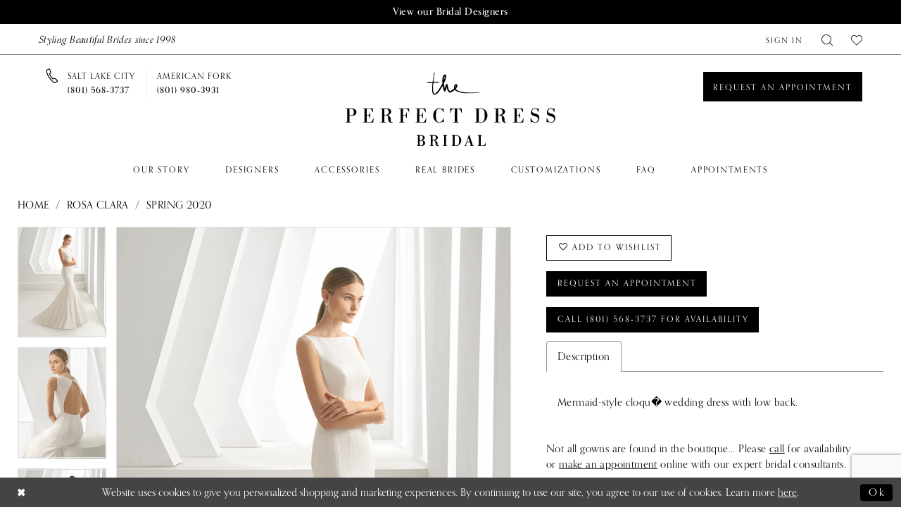

--- FILE ---
content_type: text/html; charset=utf-8
request_url: https://www.theperfectdress.com/rosa-clara/spring-2020/astral
body_size: 17241
content:

<!DOCTYPE html>
<html class="" lang="en-US">
<head>
    
<base href="/">
<meta charset="UTF-8">
<meta name="viewport" content="width=device-width, initial-scale=1, maximum-scale=2, user-scalable=0" />
<meta name="format-detection" content="telephone=yes">

    <link rel="apple-touch-icon" sizes="180x180" href="Themes/ThePerfectDress/Content/img/favicon/apple-touch-icon.png">
<link rel="icon" type="image/png" sizes="32x32" href="Themes/ThePerfectDress/Content/img/favicon/favicon-32x32.png">
<link rel="icon" type="image/png" sizes="16x16" href="Themes/ThePerfectDress/Content/img/favicon/favicon-16x16.png">
<link rel="manifest" href="Themes/ThePerfectDress/Content/img/favicon/site.webmanifest">
<link rel="mask-icon" href="Themes/ThePerfectDress/Content/img/favicon/safari-pinned-tab.svg" color="#343434">
<link rel="shortcut icon" href="Themes/ThePerfectDress/Content/img/favicon/favicon.ico">
<meta name="msapplication-TileColor" content="#ffffff">
<meta name="msapplication-config" content="Themes/ThePerfectDress/Content/img/favicon/browserconfig.xml">
<meta name="theme-color" content="#ffffff">
    <link rel="preconnect" href="https://use.typekit.net" crossorigin="anonymous">
<link rel="preconnect" href="https://p.typekit.net" crossorigin="anonymous">
<link rel="preload" href="https://use.typekit.net/efi4eyf.css" as="style">
<link rel="stylesheet" href="https://use.typekit.net/efi4eyf.css"/>
<link rel="preconnect" href="https://fonts.gstatic.com">
<link href="https://fonts.googleapis.com/css2?family=Questrial&display=swap" rel="stylesheet">

    
<title>Rosa Clara - Astral | The Perfect Dress Bridal</title>

    <meta property="og:title" content="Rosa Clara - Astral | The Perfect Dress Bridal" />
    <meta property="og:type" content="website" />
    <meta property="og:url" content="https://www.theperfectdress.com/rosa-clara/spring-2020/astral"/>
        <meta name="description" content="Located in Salt Lake City, Utah, The Perfect Dress is a top wedding dress shop dedicated to helping brides find the perfect wedding dress. Book an appointment and shop our wide selection of designer wedding dresses to find your dream wedding dress! Style Astral" />
        <meta property="og:description" content="Located in Salt Lake City, Utah, The Perfect Dress is a top wedding dress shop dedicated to helping brides find the perfect wedding dress. Book an appointment and shop our wide selection of designer wedding dresses to find your dream wedding dress! Style Astral" />
        <meta property="og:image" content="https://dy9ihb9itgy3g.cloudfront.net/products/2705/astral/astral____1.670.jpg" />
        <meta name="twitter:image" content="https://dy9ihb9itgy3g.cloudfront.net/products/2705/astral/astral____1.670.jpg">
        <meta name="keywords" content="Wedding Dresses, Bridal, Modest Wedding Dresses, Utah Wedding Dresses, Weddings, Accessories, US brides, Designer Wedding Dresses, Boho Wedding Dresses, unique wedding dresses, simple wedding dresses" />
        <meta name="google-site-verification" content="J58XqV-3P8VpA-w6sYvW22IodpwvklTZj7cP9hVbwcQ" />
        <link rel="canonical" href="https://www.theperfectdress.com/rosa-clara/spring-2020/astral" />

    

    <link rel="preload" href="/Content/fonts/syvoicomoon/Syvo-Icomoon.woff?y5043x" as="font" type="font/woff" crossorigin>

    <link rel="stylesheet" type="text/css" href="https://www.theperfectdress.com/content/theme.min.css?v=20251230120846"/>
    

    



    





<!-- Google tag (gtag.js) -->
<script async src="https://www.googletagmanager.com/gtag/js?id=AW-723905336"></script>
<script>
  window.dataLayer = window.dataLayer || [];
  function gtag(){dataLayer.push(arguments);}
  gtag('js', new Date());

  gtag('config', 'AW-723905336');
</script>
</head>
<body class="page-pdp page-common page-white  ">
    <!--[if lt IE 11]>
      <p class="browsehappy">You are using an <strong>outdated</strong> browser. Please <a href="http://browsehappy.com/">upgrade your browser</a> to improve your experience.</p>
    <![endif]-->
    <div class="hidden-vars" data-vars>
    <div class="breakpoint-xl" data-var-name="breakpoint" data-var-type="xl" data-var-value="width"></div>
    <div class="breakpoint-lg" data-var-name="breakpoint" data-var-type="lg" data-var-value="width"></div>
    <div class="breakpoint-md" data-var-name="breakpoint" data-var-type="md" data-var-value="width"></div>
    <div class="breakpoint-sm" data-var-name="breakpoint" data-var-type="sm" data-var-value="width"></div>
    <div class="color-primary" data-var-name="color" data-var-type="primary" data-var-value="color"></div>
    <div class="color-secondary" data-var-name="color" data-var-type="secondary" data-var-value="color"></div>
</div>
    <!-- Loader -->
    <div id="spinner" class="loader">
        <div class="round">
            <div class="section"></div>
        </div>
    </div>
    <div class="app-container app-container-fix">
        
<div class="primary-block iblock-fix" data-property="fixed-header">
    


    <div class="preheader-promo" id="preheader-promo-common" data-property="preheader-promo">
        <div class="container-fluid">
            <div class="row">
                <div class="common-top-promo">
                    
    <div class="common-message" role="status" 
         data-popup="commonTopPromo" 
         data-popup-expires="1"
         style="display:none;">
        <div class="common-message--blocks iblock-fix">

                <div class="common-message--block common-message--block-text-list">
                    <div class="common-message--text-list">
                        <div class="list">
                                <div class="list-item common-message--text-list-description-item">
                                    <div class="common-message--text common-message--text-list-description">
                                        <p><a class="no-styles" href="designers" target="_self">View our Bridal Designers</a></p>
                                    </div>
                                </div>

                        </div>
                    </div>
                </div>


        </div>
    </div>

                </div>
            </div>
        </div>
    </div>


        <div class="preheader preheader-appointment hidden-gt-sm" id="preheader-appointment">
            <div class="container-fluid">
                <div class="row">
                    <div class="preheader-appointment-wrapper">
                        <a href="locations" aria-label="Book an appointment">
  <i class="icomoon icomoon-calendar hidden-gt-sm" aria-hidden="true"></i>
  <span>Request an appointment</span>
</a>
                    </div>
                </div>
            </div>
        </div>

    <div class="preheader preheader-main" id="preheader">
        <div class="container-fluid">
            <div class="row">
                <div class="preheader-blocks">
                    <div class="preheader-block preheader-left preheader-style">
                            <div class="preheader-note hidden-sm hidden-xs">
                                <h4>
  Styling Beautiful Brides since 1998
</h4>
                            </div>
                        <ul role="menu" aria-label="Preheader Menu. Buttons:hamburger, phone">   
                            <li role="menuitem" class="hidden-gt-sm">
                                <span class="navbar-toggle menu-item collapsed"
      data-toggle="collapse"
      data-target="#main-navbar"
      role="button"
      aria-label="Show Main Navigation Menu"
      aria-controls="main-navbar"
      aria-haspopup="true"
      aria-expanded="false">
    <i class="icomoon icomoon-hamburger"
       aria-hidden="true"></i>
</span>
                            </li>  

                                <li role="menuitem" class="dropdown hidden-gt-sm">
                                    
    <span class="dropdown-toggle locations-dropdown-toggle" data-toggle="dropdown" aria-haspopup="true" aria-expanded="false" aria-label="Locations dropdown">
        <i class="icomoon icomoon-phone" aria-hidden="true"></i>
    </span>
    <div class="dropdown-menu clickable cart-popup locations-popup">
        <span role="button"
              aria-label="Close Cart"
              class="close-dropdown common-cart-popup--close hidden-gt-sm"
              aria-haspopup="false"
              aria-expanded="false"
              aria-hidden="true">
        </span>
        <ul class="phone-list">
  <li>
    <a href="tel:8015683737" rel="nofollow" aria-label="Phone us">
      <span>SALT LAKE CITY</span>
      <span>(801)&nbsp;568&#8209;3737</span>
    </a>
  </li>
  <li>
    <a href="tel:8019803931" rel="nofollow" aria-label="Phone us">
      <span>AMERICAN FORK</span>
      <span>(801)&nbsp;980&#8209;3931</span>
    </a>
  </li>
</ul>
    </div>

                                </li>
                        </ul>
                    </div>

                    <a
                       href="/"
                       class="brand-logo hidden-gt-sm"
                       aria-label="The Perfect Dress">
                        <img src="logos/main-logo?v=e720967b-abdf-2530-5b3d-7d9d85bfcf27"
                             alt="The Perfect Dress" />
                    </a>
                    
                    <div class="preheader-block preheader-right preheader-style">
                        <ul role="menu" aria-label="Preheader Menu. Buttons: account, wishlist, search">
                            <li role="menuitem" class="hidden-xs hidden-sm">  
                                <a href="/account/information"
   class="dropdown-toggle menu-item"
   data-toggle="dropdown"
   role="button"
   aria-label="Open Account Dialog"
   aria-haspopup="true"
   aria-expanded="false">
    <span>Sign In</span>
</a>
<div class="dropdown-menu clickable cart-popup"
     role="dialog"
     aria-label="Account Dialog">
    <span class="fl-right close-dropdown"
          data-trigger="cart"
          role="button"
          aria-label="Toggle Account Dialog"
          aria-haspopup="true"
          aria-expanded="false">
    </span>
    <div class="account-dropdown">
        <ul>
                <li>
                    <a href="/login">Sign In</a>
                </li>
                <li>
                    <a href="/register">Sign Up</a>
                </li>
                <li>
                    <a href="/wishlist">Wishlist</a>
                </li>
        </ul>
    </div>
</div>
                            </li> 

                            <li role="menuitem" class="hidden-gt-sm">  
                                <a href="/wishlist"
   aria-label="Visit Wishlist Page">
    <i class="icomoon icomoon-heart"
       aria-hidden="true"></i>
</a>
                            </li> 

                            <li role="menuitem">  
                                <a class="show-search" 
   href="search" 
   aria-haspopup="true" 
   aria-expanded="false" 
   aria-label="Show search">
    <i class="icomoon icomoon-search"
    aria-hidden="true"></i>
</a>
                            </li>

                            <li role="menuitem"  class="hidden-xs hidden-sm">  
                                <a href="/wishlist"
   aria-label="Visit Wishlist Page">
    <i class="icomoon icomoon-heart"
       aria-hidden="true"></i>
</a>
                            </li>

                        </ul>
                    </div>

                    <div class="search-holder">
                        
<div name="search-form"
     role="search"
     aria-label="Search form"
     class="search-form iblock-fix collapsed">
    <div class="search-group ui-widget">
        <div class="search-btn search-btn-left">
            <button type="submit"
                    data-trigger="search"
                    aria-label="Submit Search">
                <i class="icomoon icomoon-search"
                   aria-hidden="true"></i>
            </button>
        </div>
        <div class="search-btn search-btn-right">
            <button type="button"
                    class="close-search-form"
                    aria-label="Close Search">
                <i class="icomoon icomoon-close-x"
                   aria-hidden="true"></i>
            </button>
        </div>
        <input type="search"
               name="query"
               class="ui-autocomplete-input"
               placeholder="Search..."
               aria-label="Enter Search Text"
               data-property="search"
               autocomplete="off">
    </div>
</div>
                    </div>
                </div>
            </div>
        </div>
    </div>

    <div class="preheader preheader-desktop hidden-xs hidden-sm" id="preheader">
        <div class="container-fluid">
            <div class="row">
                <div class="preheader-blocks">
                        <div class="preheader-block preheader-left preheader-style">
                            <div class="preheader-phone-link">
                                <ul class="phone-list">
  <li>
    <a href="tel:8015683737" rel="nofollow" aria-label="Phone us">
      <span>SALT LAKE CITY</span>
      <span>(801)&nbsp;568&#8209;3737</span>
    </a>
  </li>
  <li>
    <a href="tel:8019803931" rel="nofollow" aria-label="Phone us">
      <span>AMERICAN FORK</span>
      <span>(801)&nbsp;980&#8209;3931</span>
    </a>
  </li>
</ul>
                            </div>
                        </div>

                    <a
                       href="/"
                       class="brand-logo"
                       aria-label="The Perfect Dress">
                        <img src="logos/main-logo?v=e720967b-abdf-2530-5b3d-7d9d85bfcf27"
                             alt="The Perfect Dress" />
                    </a>
                    
                        <div class="preheader-block preheader-right preheader-style">
                            <div class="preheader-appointment-link">
                                <a href="locations" aria-label="Book an appointment">
  <i class="icomoon icomoon-calendar hidden-gt-sm" aria-hidden="true"></i>
  <span>Request an appointment</span>
</a>
                            </div> 
                        </div>
                </div>
            </div>
        </div>
    </div>

    <header class="header iblock-fix" id="header">
        <div class="container"> 
            <div class="row">
                <div class="header-blocks clearfix">
                    

<div id="main-navbar" class="navbar-collapse main-navbar main-navbar-extended collapse">
    <div class="main-navbar-extended-contents">
        
<div class="main-navbar-extended-header hidden-gt-sm">
    <div class="main-navbar-extended-header-search">
        
<div name="search-form"
     role="search"
     aria-label="Search form"
     class="search-form iblock-fix collapsed">
    <div class="search-group ui-widget">
        <div class="search-btn search-btn-left">
            <button type="submit"
                    data-trigger="search"
                    aria-label="Submit Search">
                <i class="icomoon icomoon-search"
                   aria-hidden="true"></i>
            </button>
        </div>
        <div class="search-btn search-btn-right">
            <button type="button"
                    class="close-search-form"
                    aria-label="Close Search">
                <i class="icomoon icomoon-close-x"
                   aria-hidden="true"></i>
            </button>
        </div>
        <input type="search"
               name="query"
               class="ui-autocomplete-input"
               placeholder="Search..."
               aria-label="Enter Search Text"
               value=""
               data-property="search"
               autocomplete="off">
    </div>
</div>
    </div>
</div>
        
<div class="main-navbar-extended-body">
    




<nav class="common-navbar" role="navigation" id="common-navbar" aria-label="Main Navigation">
    <span
          class="close-navbar close-btn "
          data-toggle="collapse"
          data-target="#main-navbar"
          role="button"
          tabindex="0"
          aria-controls="main-navbar"
          aria-haspopup="true"
          aria-expanded="false"
          aria-label="Close Navbar">
    </span>

            <ul role="menubar" aria-label="Main Navigation Menu">
                    <li role="none" data-menu-item>
                            <input type="checkbox" autocomplete="off" 
                                   data-trigger="menu-opener"
                                   tabindex="-1"
                                   aria-label="Toggle Our Story Sub Menu"/>
                        <a class="navbar-item" role="menuitem" tabindex="0" aria-haspopup="true" aria-expanded="false" href="about" rel="" target="">
                            <span>Our Story</span>
                            <i class="sign" aria-hidden="true"></i>
                        </a>
                            <ul role="menu"
                                aria-label="Our Story Sub Menu"
                                class="common-sub-menu">
                                
        <li role="none"
            data-menu-item="empty">
                <input type="checkbox"
                       autocomplete="off"
                       data-trigger="menu-opener"
                       tabindex="-1"
                       aria-label="Toggle Sub Menu"/>
                <ul role="menu"
                    aria-label=" Sub Menu">
                    
        <li role="none"
            data-menu-item="">
                <a class="navbar-item" role="menuitem" tabindex="0" aria-haspopup="false" aria-expanded="false" href="/events" rel="" target="">
                    <span>Events</span>
                    <i class="sign" aria-hidden="true"></i>
                </a>
        </li>        

                </ul>
        </li>        

                            </ul>                                
                    </li>
                    <li role="none" data-menu-item>
                        <a class="navbar-item" role="menuitem" tabindex="-1" aria-haspopup="false" aria-expanded="false" href="designers" rel="" target="">
                            <span>Designers</span>
                            <i class="sign" aria-hidden="true"></i>
                        </a>
                    </li>
                    <li role="none" data-menu-item>
                        <a class="navbar-item" role="menuitem" tabindex="-1" aria-haspopup="false" aria-expanded="false" href="accessories" rel="" target="">
                            <span>Accessories</span>
                            <i class="sign" aria-hidden="true"></i>
                        </a>
                    </li>
                    <li role="none" data-menu-item>
                            <input type="checkbox" autocomplete="off" 
                                   data-trigger="menu-opener"
                                   tabindex="-1"
                                   aria-label="Toggle Real Brides Sub Menu"/>
                        <span class="navbar-item" role="menuitem" tabindex="-1" aria-haspopup="true" aria-expanded="false">
                            <span>Real Brides</span>
                            <i class="sign" aria-hidden="true"></i>
                        </span>
                            <ul role="menu"
                                aria-label="Real Brides Sub Menu"
                                class="common-sub-menu">
                                
        <li role="none"
            data-menu-item="empty">
                <input type="checkbox"
                       autocomplete="off"
                       data-trigger="menu-opener"
                       tabindex="-1"
                       aria-label="Toggle Sub Menu"/>
                <ul role="menu"
                    aria-label=" Sub Menu">
                    
        <li role="none"
            data-menu-item="">
                <a class="navbar-item" role="menuitem" tabindex="0" aria-haspopup="false" aria-expanded="false" href="testimonials" rel="" target="">
                    <span>Testimonials</span>
                    <i class="sign" aria-hidden="true"></i>
                </a>
        </li>        
        <li role="none"
            data-menu-item="">
                <a class="navbar-item" role="menuitem" tabindex="-1" aria-haspopup="false" aria-expanded="false" href="real-brides" rel="" target="">
                    <span>Our Brides</span>
                    <i class="sign" aria-hidden="true"></i>
                </a>
        </li>        

                </ul>
        </li>        

                            </ul>                                
                    </li>
                    <li role="none" data-menu-item>
                        <a class="navbar-item" role="menuitem" tabindex="-1" aria-haspopup="false" aria-expanded="false" href="customizations" rel="" target="">
                            <span>Customizations</span>
                            <i class="sign" aria-hidden="true"></i>
                        </a>
                    </li>
                    <li role="none" data-menu-item>
                        <a class="navbar-item" role="menuitem" tabindex="-1" aria-haspopup="false" aria-expanded="false" href="faq" rel="" target="">
                            <span>FAQ</span>
                            <i class="sign" aria-hidden="true"></i>
                        </a>
                    </li>
                    <li role="none" data-menu-item>
                            <input type="checkbox" autocomplete="off" 
                                   data-trigger="menu-opener"
                                   tabindex="-1"
                                   aria-label="Toggle Appointments Sub Menu"/>
                        <a class="navbar-item" role="menuitem" tabindex="-1" aria-haspopup="true" aria-expanded="false" href="locations" rel="" target="">
                            <span>Appointments</span>
                            <i class="sign" aria-hidden="true"></i>
                        </a>
                            <ul role="menu"
                                aria-label="Appointments Sub Menu"
                                class="common-sub-menu">
                                
        <li role="none"
            data-menu-item="empty">
                <input type="checkbox"
                       autocomplete="off"
                       data-trigger="menu-opener"
                       tabindex="-1"
                       aria-label="Toggle Sub Menu"/>
                <ul role="menu"
                    aria-label=" Sub Menu">
                    
        <li role="none"
            data-menu-item="">
                <a class="navbar-item" role="menuitem" tabindex="0" aria-haspopup="false" aria-expanded="false" href="appointments" rel="" target="">
                    <span>Salt Lake City, Utah Location</span>
                    <i class="sign" aria-hidden="true"></i>
                </a>
        </li>        
        <li role="none"
            data-menu-item="">
                <a class="navbar-item" role="menuitem" tabindex="-1" aria-haspopup="false" aria-expanded="false" href="appointments-american-fork" rel="" target="">
                    <span>American Fork, Utah Location</span>
                    <i class="sign" aria-hidden="true"></i>
                </a>
        </li>        

                </ul>
        </li>        

                            </ul>                                
                    </li>
            </ul>
</nav>



</div>
        
<div class="main-navbar-extended-footer hidden-gt-sm">
    <div class="main-navbar-extended-footer-icons">
        <ul>
                    <li>
                        <a href="/wishlist">
                            <i class="icon-syvo icon-heart-o" aria-hidden="true"></i>
                            <span>Wishlist</span>
                        </a>
                    </li>
                <li>
                    <a href="/login">
                        <i class="icon-syvo icon-user-o" aria-hidden="true"></i>
                        <span>Sign In</span>
                    </a>
                </li>
                <li>
                    <a href="/register">
                        <i class="icon-syvo icon-user-o" aria-hidden="true"><span>+</span></i>
                        <span>Sign Up</span>
                    </a>
                </li>
        </ul>
    </div>
</div>
    </div>
    
<div class="main-navbar-extended-overlay" data-toggle="collapse" data-target="#main-navbar" aria-haspopup="false" aria-expanded="false" aria-hidden="true"></div>
</div>
                </div>
            </div>
        </div>
    </header>
</div>
        


        <div class="main-content" id="main">
            



<div class="details-cmp common-cmp bootstrap-iso iblock-fix">

    

<section class="section-breadcrumbs">
    <div class="container">
        <div class="row">
            <div class="common-breadcrumbs">
                <ul>
                        <li>
                                <a class=""
                                   href="/">Home</a>

                        </li>
                        <li>
                                <a class=""
                                   href="/rosa-clara">Rosa Clara</a>

                        </li>
                        <li>
                                <a class=""
                                   href="/rosa-clara/spring-2020">Spring 2020</a>

                        </li>
                </ul>
            </div>
        </div>

    </div>
</section>

    <section class="section-product" data-product-id="1339">
        <div class="container">
            <div class="row">
                <div class="product-bio">
                    <div class="product-detailed clearfix iblock-fix">
                        <div class="product-info product-visual">

                            




<div class="product-media">
    

    <div class="product-views clearfix" data-property="parent">
        <span role="heading" aria-level="2" class="sr-only">Products Views Carousel</span>
        <a href="#products-views-skip" title="Skip to end" class="sr-only sr-only-focusable" 
           data-trigger="scroll-to" data-target="#products-views-skip">Skip to end</a>
        

<div class="product-view previews">
        <div class="list" data-list="previews" aria-label=" thumbnail list">

                    <div class="list-item">
                        <div class="preview has-background"
                             style="background-image: url('https://dy9ihb9itgy3g.cloudfront.net/products/2705/astral/astral____1.340.jpg')"
                             data-trigger="color-filter-all"
                             data-value-id="">
                            <img src="https://dy9ihb9itgy3g.cloudfront.net/products/2705/astral/astral____1.340.jpg" alt=" #0 default frontface vertical thumbnail"/>
                        </div>
                    </div>
                    <div class="list-item">
                        <div class="preview has-background"
                             style="background-image: url('https://dy9ihb9itgy3g.cloudfront.net/products/2705/astral/astral____2.340.jpg')"
                             data-trigger="color-filter-all"
                             data-value-id="">
                            <img src="https://dy9ihb9itgy3g.cloudfront.net/products/2705/astral/astral____2.340.jpg" alt=" #1 vertical thumbnail"/>
                        </div>
                    </div>
                    <div class="list-item">
                        <div class="preview has-background"
                             style="background-image: url('https://dy9ihb9itgy3g.cloudfront.net/products/2705/astral/astral___.340.jpg')"
                             data-trigger="color-filter-all"
                             data-value-id="">
                            <img src="https://dy9ihb9itgy3g.cloudfront.net/products/2705/astral/astral___.340.jpg" alt=" #2 default backface vertical thumbnail"/>
                        </div>
                    </div>
        </div>
</div>
        

<div class="product-view overviews common-videolist">

        <div class="list" data-list="overviews" data-slick>
                    <div class="list-item slick-current">
                        <div class="overview"
                             data-lazy-background
                             data-value-id=""
                             data-related-image="false">
                            <a href="https://dy9ihb9itgy3g.cloudfront.net/products/2705/astral/astral____1.2000.jpg"
                               class="MagicZoom overview-media" data-options="lazyZoom: true; textClickZoomHint: Click to zoom"
                               aria-label="Full size  #0 default frontface vertical picture">
                                <img data-lazy="https://dy9ihb9itgy3g.cloudfront.net/products/2705/astral/astral____1.740.jpg" 
                                     alt=" #0 default frontface vertical picture"/>
                            </a>
                        </div>
                    </div>
                    <div class="list-item ">
                        <div class="overview"
                             data-lazy-background
                             data-value-id=""
                             data-related-image="false">
                            <a href="https://dy9ihb9itgy3g.cloudfront.net/products/2705/astral/astral____2.2000.jpg"
                               class="MagicZoom overview-media" data-options="lazyZoom: true; textClickZoomHint: Click to zoom"
                               aria-label="Full size  #1 vertical picture">
                                <img data-lazy="https://dy9ihb9itgy3g.cloudfront.net/products/2705/astral/astral____2.740.jpg" 
                                     alt=" #1 vertical picture"/>
                            </a>
                        </div>
                    </div>
                    <div class="list-item ">
                        <div class="overview"
                             data-lazy-background
                             data-value-id=""
                             data-related-image="false">
                            <a href="https://dy9ihb9itgy3g.cloudfront.net/products/2705/astral/astral___.2000.jpg"
                               class="MagicZoom overview-media" data-options="lazyZoom: true; textClickZoomHint: Click to zoom"
                               aria-label="Full size  #2 default backface vertical picture">
                                <img data-lazy="https://dy9ihb9itgy3g.cloudfront.net/products/2705/astral/astral___.740.jpg" 
                                     alt=" #2 default backface vertical picture"/>
                            </a>
                        </div>
                    </div>
        </div>
    
    <div class="controls">
        <div class="list">
            <div class="list-item">
            </div>
        </div>
    </div>

    

</div>
        <div id="products-views-skip" class="sr-only" tabindex="-1">Products Views Carousel End</div>
    </div>

</div>

<div class="visual-dots dots-placeholder"></div>

<div class="social-networks social-share social-share-single">
    <ul>
        <li>
            <span class="share-title">
                Share:
            </span>
        </li>
            <li style="display: none;">
                <a data-property="facebook-share"
                   href="https://www.facebook.com/"
                   target="_blank" title="Share on Facebook"
                   aria-label="Share on Facebook">
                    <i class="fa fa-facebook" aria-hidden="true"></i>
                </a>
            </li>
            <li style="display: none;">
                <a data-property="x-share"
                   href="https://x.com/"
                   target="_blank"
                   title="Tweet"
                   aria-label="Tweet">
                    <i class="icon-syvo icon-x-twitter" aria-hidden="true"></i>
                </a>
            </li>
            <li style="display: none;">
                <a data-property="pinterest-share"
                   href="https://www.pinterest.com/"
                   target="_blank"
                   title="Pin it"
                   data-placement="Social group"
                   aria-label="Pin it">
                    <i class="fa fa-pinterest" aria-hidden="true"></i>
                </a>
            </li>
            <li style="display: none;">
                <a data-property="whatsapp-share"
                   href="https://web.whatsapp.com"
                   target="_blank"
                   title="WhatsApp"
                   aria-label="WhatsApp Share">
                    <i class="fa fa-whatsapp" aria-hidden="true"></i>
                </a>
            </li>
            <li style="display: none;">
                <a data-property="email-share"
                   href="mailto:"
                   target="_blank"
                   title="Email Share"
                   aria-label="Email Share">
                    <i class="fa fa-envelope" aria-hidden="true"></i>
                </a>
            </li>
        
    </ul>
</div>




                        </div>
                        <div class="product-info product-sheet" data-property="product-details">

                            


<div class="product-heading">
    <div class="option name">
        



    </div>
    

</div>




    <div class="product-dynamic">
        
        
    </div>



<div class="product-actions" aria-live="polite" aria-label="Product buttons. Cart and Wishlist buttons state depends on color/size combination chosen">
    <div class="option buttons-block">


    <div class="relative-container">
        <div class="cart-hint" data-property="cart-tooltip">
    <a href="#" class="cart-hint-close" data-trigger="cart-tooltip-close" aria-label="Close ship date tooltip"><span aria-hidden="true">&#10006;</span></a>
    <div class="cart-hint-header">
        <span class="h5" data-change="cart-tooltip-header">Ship date:</span>
    </div>
    <div class="cart-hint-body">
        <p data-change="cart-tooltip-text"></p>
    </div>
    <div class="cart-hint-arrow"></div>
</div>
        <a href="javascript:void(0);" class="btn btn-success-invert btn__add-wishlist" data-property="add-wishlist" data-value="true">
            <i class="fa fa-heart-o btn__add-wishlist__icon" aria-hidden="true"></i>
            <span class="btn__add-wishlist__title">Add to Wishlist</span>
            <i class="fa fa-check btn__add-wishlist__icon--active" aria-hidden="true"></i>
            <span class="btn__add-wishlist__title--active">Added To Wishlist</span>
        </a>
    </div>
    <a href="/appointments" class="btn btn-success" data-property="book-appointment" >
        Request an Appointment
    </a>
    <a href="tel:8015683737" data-property="cart-call" data-value="true"
       class="btn btn-success text-uppercase hide">
        Call (801)&nbsp;568&#8209;3737 for Availability
    </a>
    

    </div>
</div>






    <div class="product-attributes">
        <div class="option description">
            


    <div class="tabs tabs-description">
        <ul class="nav nav-tabs">
                <li class="active">
                    <a data-toggle="tab" href="#description" class="option-title">Description</a>
                </li>
        </ul>
        <div class="tab-content">
                <div id="description" class="tab-pane fade in active">
                    <div class="product-detailed-description theme-typo" data-property="description">
                        Mermaid-style cloqu� wedding dress with low back.
                    </div>
                    <a href="javascript:void(0);" class="btn btn-link"
                       data-property="more" role="button" aria-label="Toggle expanded description">
                    </a>
                </div>


        </div>
    </div>

        </div>
    </div>
    <div>
        <div class="option description">
            
    <div style="position: relative">
        <div class="pdp-disclaimer-description"
             ><p class="p1"><span class="s1">Not all gowns are found in the boutique... Please&nbsp;<a href="tel:8015683737" target="_self"><span class="s2">call</span></a>&nbsp;for availability or&nbsp;<span class="s2"><a href="appointments" target="_self">make an appointment</a> online</span>&nbsp;with our expert bridal consultants.</span></p></div>

    </div>
        <hr />

        </div>
    </div>




                        </div>
                    </div>

                    


                </div>
            </div>
        </div>
    </section>


    


    <section class="section-header">
        <div class="container">
            <div class="row">
                <div class="header">
                    <h2>Related Products</h2>
                </div>
            </div>
        </div>
    </section>
    <section class="section-recommended section-related" aria-label="Related Products">
        <span role="heading" aria-level="2" class="sr-only">Related Products Carousel</span>
        <a href="#related-products-skip" title="Skip to end" class="sr-only sr-only-focusable"
           data-trigger="scroll-to" data-target="#related-products-skip">Skip to end</a>
        <div class="container">
            <div class="row">
                <div class="recommended-products related-products" data-property="related-products">
                        
    <div class="product-list  prices-hidden colors-hidden" aria-label="Product List" data-property="product-list">
        <div class="list" data-list="products">

                    <div class="list-item" data-layout-width>
                        
<div class="product " data-property="parent" data-product-id="1457">

    <div class="product-content product-content-visual clearfix">
       


    <a href="/rosa-clara/spring-2020/rhodesia" class="product-images" data-link="product-images" 
       role="presentation" 
       tabindex="-1" 
       aria-label="Visit Rosa Clara Rhodesia Page">
        <div class="list" data-list="product-images" role="list">
            <div class="list-item" role="listitem">
                


<div class="product-image product-image-default has-background" data-img="default" data-lazy-load="bg" data-src="https://dy9ihb9itgy3g.cloudfront.net/products/2705/rhodesia/rhodesia___.740.jpg" style="background-image: url(&#x27;Themes/Common/Content/img/no-image.png&#x27;)" data-related-image="false"><img alt="Rosa Clara Rhodesia Default Thumbnail Image" height="1151" src="Themes/Common/Content/img/no-image.png" width="740" /></div>


            </div>
        </div>
    </a>

        
        

    </div>
    
    <div class="product-content product-content-brief clearfix">

        
        <div class="product-brief">

            <a href="/rosa-clara/spring-2020/rhodesia" data-link="product-title" class="product-brief-content product-brief-content-title">
                <div class="product-title">
    <div class="title title-small" title="Rosa Clara Rhodesia">
        <h4 role="presentation" aria-level="4">
            <span data-layout-font>Rosa Clara</span>
        </h4>
        <h5 role="presentation" aria-level="5">
            <span data-layout-font>Rhodesia</span>
        </h5>
</div>
</div>
            </a>

            


        </div>
    </div>
</div>
                    </div>
                    <div class="list-item" data-layout-width>
                        
<div class="product " data-property="parent" data-product-id="1456">

    <div class="product-content product-content-visual clearfix">
       


    <a href="/rosa-clara/spring-2020/ordesa" class="product-images" data-link="product-images" 
       role="presentation" 
       tabindex="-1" 
       aria-label="Visit Rosa Clara Ordesa Page">
        <div class="list" data-list="product-images" role="list">
            <div class="list-item" role="listitem">
                


<div class="product-image product-image-default has-background" data-img="default" data-lazy-load="bg" data-src="https://dy9ihb9itgy3g.cloudfront.net/products/2705/ordesa/ordesa___.740.jpg" style="background-image: url(&#x27;Themes/Common/Content/img/no-image.png&#x27;)" data-related-image="false"><img alt="Rosa Clara Ordesa Default Thumbnail Image" height="1151" src="Themes/Common/Content/img/no-image.png" width="740" /></div>


            </div>
        </div>
    </a>

        
        

    </div>
    
    <div class="product-content product-content-brief clearfix">

        
        <div class="product-brief">

            <a href="/rosa-clara/spring-2020/ordesa" data-link="product-title" class="product-brief-content product-brief-content-title">
                <div class="product-title">
    <div class="title title-small" title="Rosa Clara Ordesa">
        <h4 role="presentation" aria-level="4">
            <span data-layout-font>Rosa Clara</span>
        </h4>
        <h5 role="presentation" aria-level="5">
            <span data-layout-font>Ordesa</span>
        </h5>
</div>
</div>
            </a>

            


        </div>
    </div>
</div>
                    </div>
                    <div class="list-item" data-layout-width>
                        
<div class="product " data-property="parent" data-product-id="1455">

    <div class="product-content product-content-visual clearfix">
       


    <a href="/rosa-clara/spring-2020/opulento" class="product-images" data-link="product-images" 
       role="presentation" 
       tabindex="-1" 
       aria-label="Visit Rosa Clara Opulento Page">
        <div class="list" data-list="product-images" role="list">
            <div class="list-item" role="listitem">
                


<div class="product-image product-image-default has-background" data-img="default" data-lazy-load="bg" data-src="https://dy9ihb9itgy3g.cloudfront.net/products/2705/opulento/opulento___.740.jpg" style="background-image: url(&#x27;Themes/Common/Content/img/no-image.png&#x27;)" data-related-image="false"><img alt="Rosa Clara Opulento Default Thumbnail Image" height="1151" src="Themes/Common/Content/img/no-image.png" width="740" /></div>


            </div>
        </div>
    </a>

        
        

    </div>
    
    <div class="product-content product-content-brief clearfix">

        
        <div class="product-brief">

            <a href="/rosa-clara/spring-2020/opulento" data-link="product-title" class="product-brief-content product-brief-content-title">
                <div class="product-title">
    <div class="title title-small" title="Rosa Clara Opulento">
        <h4 role="presentation" aria-level="4">
            <span data-layout-font>Rosa Clara</span>
        </h4>
        <h5 role="presentation" aria-level="5">
            <span data-layout-font>Opulento</span>
        </h5>
</div>
</div>
            </a>

            


        </div>
    </div>
</div>
                    </div>
                    <div class="list-item" data-layout-width>
                        
<div class="product " data-property="parent" data-product-id="1454">

    <div class="product-content product-content-visual clearfix">
       


    <a href="/rosa-clara/spring-2020/octubre" class="product-images" data-link="product-images" 
       role="presentation" 
       tabindex="-1" 
       aria-label="Visit Rosa Clara Octubre Page">
        <div class="list" data-list="product-images" role="list">
            <div class="list-item" role="listitem">
                


<div class="product-image product-image-default has-background" data-img="default" data-lazy-load="bg" data-src="https://dy9ihb9itgy3g.cloudfront.net/products/2705/octubre/octubre___.740.jpg" style="background-image: url(&#x27;Themes/Common/Content/img/no-image.png&#x27;)" data-related-image="false"><img alt="Rosa Clara Octubre Default Thumbnail Image" height="1151" src="Themes/Common/Content/img/no-image.png" width="740" /></div>


            </div>
        </div>
    </a>

        
        

    </div>
    
    <div class="product-content product-content-brief clearfix">

        
        <div class="product-brief">

            <a href="/rosa-clara/spring-2020/octubre" data-link="product-title" class="product-brief-content product-brief-content-title">
                <div class="product-title">
    <div class="title title-small" title="Rosa Clara Octubre">
        <h4 role="presentation" aria-level="4">
            <span data-layout-font>Rosa Clara</span>
        </h4>
        <h5 role="presentation" aria-level="5">
            <span data-layout-font>Octubre</span>
        </h5>
</div>
</div>
            </a>

            


        </div>
    </div>
</div>
                    </div>
                    <div class="list-item" data-layout-width>
                        
<div class="product " data-property="parent" data-product-id="1453">

    <div class="product-content product-content-visual clearfix">
       


    <a href="/rosa-clara/spring-2020/oboe" class="product-images" data-link="product-images" 
       role="presentation" 
       tabindex="-1" 
       aria-label="Visit Rosa Clara Oboe Page">
        <div class="list" data-list="product-images" role="list">
            <div class="list-item" role="listitem">
                


<div class="product-image product-image-default has-background" data-img="default" data-lazy-load="bg" data-src="https://dy9ihb9itgy3g.cloudfront.net/products/2705/oboe/oboe____1.740.jpg" style="background-image: url(&#x27;Themes/Common/Content/img/no-image.png&#x27;)" data-related-image="false"><img alt="Rosa Clara Oboe Default Thumbnail Image" height="1151" src="Themes/Common/Content/img/no-image.png" width="740" /></div>


            </div>
        </div>
    </a>

        
        

    </div>
    
    <div class="product-content product-content-brief clearfix">

        
        <div class="product-brief">

            <a href="/rosa-clara/spring-2020/oboe" data-link="product-title" class="product-brief-content product-brief-content-title">
                <div class="product-title">
    <div class="title title-small" title="Rosa Clara Oboe">
        <h4 role="presentation" aria-level="4">
            <span data-layout-font>Rosa Clara</span>
        </h4>
        <h5 role="presentation" aria-level="5">
            <span data-layout-font>Oboe</span>
        </h5>
</div>
</div>
            </a>

            


        </div>
    </div>
</div>
                    </div>
                    <div class="list-item" data-layout-width>
                        
<div class="product " data-property="parent" data-product-id="1452">

    <div class="product-content product-content-visual clearfix">
       


    <a href="/rosa-clara/spring-2020/enebro" class="product-images" data-link="product-images" 
       role="presentation" 
       tabindex="-1" 
       aria-label="Visit Rosa Clara Enebro Page">
        <div class="list" data-list="product-images" role="list">
            <div class="list-item" role="listitem">
                


<div class="product-image product-image-default has-background" data-img="default" data-lazy-load="bg" data-src="https://dy9ihb9itgy3g.cloudfront.net/products/2705/enebro/enebro___.740.jpg" style="background-image: url(&#x27;Themes/Common/Content/img/no-image.png&#x27;)" data-related-image="false"><img alt="Rosa Clara Enebro Default Thumbnail Image" height="1151" src="Themes/Common/Content/img/no-image.png" width="740" /></div>


            </div>
        </div>
    </a>

        
        

    </div>
    
    <div class="product-content product-content-brief clearfix">

        
        <div class="product-brief">

            <a href="/rosa-clara/spring-2020/enebro" data-link="product-title" class="product-brief-content product-brief-content-title">
                <div class="product-title">
    <div class="title title-small" title="Rosa Clara Enebro">
        <h4 role="presentation" aria-level="4">
            <span data-layout-font>Rosa Clara</span>
        </h4>
        <h5 role="presentation" aria-level="5">
            <span data-layout-font>Enebro</span>
        </h5>
</div>
</div>
            </a>

            


        </div>
    </div>
</div>
                    </div>
                    <div class="list-item" data-layout-width>
                        
<div class="product " data-property="parent" data-product-id="1451">

    <div class="product-content product-content-visual clearfix">
       


    <a href="/rosa-clara/spring-2020/encanto" class="product-images" data-link="product-images" 
       role="presentation" 
       tabindex="-1" 
       aria-label="Visit Rosa Clara Encanto Page">
        <div class="list" data-list="product-images" role="list">
            <div class="list-item" role="listitem">
                


<div class="product-image product-image-default has-background" data-img="default" data-lazy-load="bg" data-src="https://dy9ihb9itgy3g.cloudfront.net/products/2705/encanto/encanto___.740.jpg" style="background-image: url(&#x27;Themes/Common/Content/img/no-image.png&#x27;)" data-related-image="false"><img alt="Rosa Clara Encanto Default Thumbnail Image" height="1151" src="Themes/Common/Content/img/no-image.png" width="740" /></div>


            </div>
        </div>
    </a>

        
        

    </div>
    
    <div class="product-content product-content-brief clearfix">

        
        <div class="product-brief">

            <a href="/rosa-clara/spring-2020/encanto" data-link="product-title" class="product-brief-content product-brief-content-title">
                <div class="product-title">
    <div class="title title-small" title="Rosa Clara Encanto">
        <h4 role="presentation" aria-level="4">
            <span data-layout-font>Rosa Clara</span>
        </h4>
        <h5 role="presentation" aria-level="5">
            <span data-layout-font>Encanto</span>
        </h5>
</div>
</div>
            </a>

            


        </div>
    </div>
</div>
                    </div>
                    <div class="list-item" data-layout-width>
                        
<div class="product " data-property="parent" data-product-id="1450">

    <div class="product-content product-content-visual clearfix">
       


    <a href="/rosa-clara/spring-2020/dracma" class="product-images" data-link="product-images" 
       role="presentation" 
       tabindex="-1" 
       aria-label="Visit Rosa Clara Dracma Page">
        <div class="list" data-list="product-images" role="list">
            <div class="list-item" role="listitem">
                


<div class="product-image product-image-default has-background" data-img="default" data-lazy-load="bg" data-src="https://dy9ihb9itgy3g.cloudfront.net/products/2705/dracma/dracma____2.740.jpg" style="background-image: url(&#x27;Themes/Common/Content/img/no-image.png&#x27;)" data-related-image="false"><img alt="Rosa Clara Dracma Default Thumbnail Image" height="1151" src="Themes/Common/Content/img/no-image.png" width="740" /></div>


            </div>
        </div>
    </a>

        
        

    </div>
    
    <div class="product-content product-content-brief clearfix">

        
        <div class="product-brief">

            <a href="/rosa-clara/spring-2020/dracma" data-link="product-title" class="product-brief-content product-brief-content-title">
                <div class="product-title">
    <div class="title title-small" title="Rosa Clara Dracma">
        <h4 role="presentation" aria-level="4">
            <span data-layout-font>Rosa Clara</span>
        </h4>
        <h5 role="presentation" aria-level="5">
            <span data-layout-font>Dracma</span>
        </h5>
</div>
</div>
            </a>

            


        </div>
    </div>
</div>
                    </div>
                    <div class="list-item" data-layout-width>
                        
<div class="product " data-property="parent" data-product-id="1449">

    <div class="product-content product-content-visual clearfix">
       


    <a href="/rosa-clara/spring-2020/dorothy" class="product-images" data-link="product-images" 
       role="presentation" 
       tabindex="-1" 
       aria-label="Visit Rosa Clara Dorothy Page">
        <div class="list" data-list="product-images" role="list">
            <div class="list-item" role="listitem">
                


<div class="product-image product-image-default has-background" data-img="default" data-lazy-load="bg" data-src="https://dy9ihb9itgy3g.cloudfront.net/products/2705/dorothy/dorothy____1.740.jpg" style="background-image: url(&#x27;Themes/Common/Content/img/no-image.png&#x27;)" data-related-image="false"><img alt="Rosa Clara Dorothy Default Thumbnail Image" height="1151" src="Themes/Common/Content/img/no-image.png" width="740" /></div>


            </div>
        </div>
    </a>

        
        

    </div>
    
    <div class="product-content product-content-brief clearfix">

        
        <div class="product-brief">

            <a href="/rosa-clara/spring-2020/dorothy" data-link="product-title" class="product-brief-content product-brief-content-title">
                <div class="product-title">
    <div class="title title-small" title="Rosa Clara Dorothy">
        <h4 role="presentation" aria-level="4">
            <span data-layout-font>Rosa Clara</span>
        </h4>
        <h5 role="presentation" aria-level="5">
            <span data-layout-font>Dorothy</span>
        </h5>
</div>
</div>
            </a>

            


        </div>
    </div>
</div>
                    </div>
                    <div class="list-item" data-layout-width>
                        
<div class="product " data-property="parent" data-product-id="1448">

    <div class="product-content product-content-visual clearfix">
       


    <a href="/rosa-clara/spring-2020/doria" class="product-images" data-link="product-images" 
       role="presentation" 
       tabindex="-1" 
       aria-label="Visit Rosa Clara Doria Page">
        <div class="list" data-list="product-images" role="list">
            <div class="list-item" role="listitem">
                


<div class="product-image product-image-default has-background" data-img="default" data-lazy-load="bg" data-src="https://dy9ihb9itgy3g.cloudfront.net/products/2705/doria/doria___.740.jpg" style="background-image: url(&#x27;Themes/Common/Content/img/no-image.png&#x27;)" data-related-image="false"><img alt="Rosa Clara Doria Default Thumbnail Image" height="1151" src="Themes/Common/Content/img/no-image.png" width="740" /></div>


            </div>
        </div>
    </a>

        
        

    </div>
    
    <div class="product-content product-content-brief clearfix">

        
        <div class="product-brief">

            <a href="/rosa-clara/spring-2020/doria" data-link="product-title" class="product-brief-content product-brief-content-title">
                <div class="product-title">
    <div class="title title-small" title="Rosa Clara Doria">
        <h4 role="presentation" aria-level="4">
            <span data-layout-font>Rosa Clara</span>
        </h4>
        <h5 role="presentation" aria-level="5">
            <span data-layout-font>Doria</span>
        </h5>
</div>
</div>
            </a>

            


        </div>
    </div>
</div>
                    </div>
                    <div class="list-item" data-layout-width>
                        
<div class="product " data-property="parent" data-product-id="1447">

    <div class="product-content product-content-visual clearfix">
       


    <a href="/rosa-clara/spring-2020/dores" class="product-images" data-link="product-images" 
       role="presentation" 
       tabindex="-1" 
       aria-label="Visit Rosa Clara Dores Page">
        <div class="list" data-list="product-images" role="list">
            <div class="list-item" role="listitem">
                


<div class="product-image product-image-default has-background" data-img="default" data-lazy-load="bg" data-src="https://dy9ihb9itgy3g.cloudfront.net/products/2705/dores/dores____1.740.jpg" style="background-image: url(&#x27;Themes/Common/Content/img/no-image.png&#x27;)" data-related-image="false"><img alt="Rosa Clara Dores Default Thumbnail Image" height="1151" src="Themes/Common/Content/img/no-image.png" width="740" /></div>


            </div>
        </div>
    </a>

        
        

    </div>
    
    <div class="product-content product-content-brief clearfix">

        
        <div class="product-brief">

            <a href="/rosa-clara/spring-2020/dores" data-link="product-title" class="product-brief-content product-brief-content-title">
                <div class="product-title">
    <div class="title title-small" title="Rosa Clara Dores">
        <h4 role="presentation" aria-level="4">
            <span data-layout-font>Rosa Clara</span>
        </h4>
        <h5 role="presentation" aria-level="5">
            <span data-layout-font>Dores</span>
        </h5>
</div>
</div>
            </a>

            


        </div>
    </div>
</div>
                    </div>
                    <div class="list-item" data-layout-width>
                        
<div class="product " data-property="parent" data-product-id="1446">

    <div class="product-content product-content-visual clearfix">
       


    <a href="/rosa-clara/spring-2020/donata" class="product-images" data-link="product-images" 
       role="presentation" 
       tabindex="-1" 
       aria-label="Visit Rosa Clara Donata Page">
        <div class="list" data-list="product-images" role="list">
            <div class="list-item" role="listitem">
                


<div class="product-image product-image-default has-background" data-img="default" data-lazy-load="bg" data-src="https://dy9ihb9itgy3g.cloudfront.net/products/2705/donata/donata____1.740.jpg" style="background-image: url(&#x27;Themes/Common/Content/img/no-image.png&#x27;)" data-related-image="false"><img alt="Rosa Clara Donata Default Thumbnail Image" height="1151" src="Themes/Common/Content/img/no-image.png" width="740" /></div>


            </div>
        </div>
    </a>

        
        

    </div>
    
    <div class="product-content product-content-brief clearfix">

        
        <div class="product-brief">

            <a href="/rosa-clara/spring-2020/donata" data-link="product-title" class="product-brief-content product-brief-content-title">
                <div class="product-title">
    <div class="title title-small" title="Rosa Clara Donata">
        <h4 role="presentation" aria-level="4">
            <span data-layout-font>Rosa Clara</span>
        </h4>
        <h5 role="presentation" aria-level="5">
            <span data-layout-font>Donata</span>
        </h5>
</div>
</div>
            </a>

            


        </div>
    </div>
</div>
                    </div>
                    <div class="list-item" data-layout-width>
                        
<div class="product " data-property="parent" data-product-id="1445">

    <div class="product-content product-content-visual clearfix">
       


    <a href="/rosa-clara/spring-2020/domit" class="product-images" data-link="product-images" 
       role="presentation" 
       tabindex="-1" 
       aria-label="Visit Rosa Clara Domit Page">
        <div class="list" data-list="product-images" role="list">
            <div class="list-item" role="listitem">
                


<div class="product-image product-image-default has-background" data-img="default" data-lazy-load="bg" data-src="https://dy9ihb9itgy3g.cloudfront.net/products/2705/domit/domit___.740.jpg" style="background-image: url(&#x27;Themes/Common/Content/img/no-image.png&#x27;)" data-related-image="false"><img alt="Rosa Clara Domit Default Thumbnail Image" height="1151" src="Themes/Common/Content/img/no-image.png" width="740" /></div>


            </div>
        </div>
    </a>

        
        

    </div>
    
    <div class="product-content product-content-brief clearfix">

        
        <div class="product-brief">

            <a href="/rosa-clara/spring-2020/domit" data-link="product-title" class="product-brief-content product-brief-content-title">
                <div class="product-title">
    <div class="title title-small" title="Rosa Clara Domit">
        <h4 role="presentation" aria-level="4">
            <span data-layout-font>Rosa Clara</span>
        </h4>
        <h5 role="presentation" aria-level="5">
            <span data-layout-font>Domit</span>
        </h5>
</div>
</div>
            </a>

            


        </div>
    </div>
</div>
                    </div>
                    <div class="list-item" data-layout-width>
                        
<div class="product " data-property="parent" data-product-id="1444">

    <div class="product-content product-content-visual clearfix">
       


    <a href="/rosa-clara/spring-2020/dolley" class="product-images" data-link="product-images" 
       role="presentation" 
       tabindex="-1" 
       aria-label="Visit Rosa Clara Dolley Page">
        <div class="list" data-list="product-images" role="list">
            <div class="list-item" role="listitem">
                


<div class="product-image product-image-default has-background" data-img="default" data-lazy-load="bg" data-src="https://dy9ihb9itgy3g.cloudfront.net/products/2705/dolley/dolley____1.740.jpg" style="background-image: url(&#x27;Themes/Common/Content/img/no-image.png&#x27;)" data-related-image="false"><img alt="Rosa Clara Dolley Default Thumbnail Image" height="1151" src="Themes/Common/Content/img/no-image.png" width="740" /></div>


            </div>
        </div>
    </a>

        
        

    </div>
    
    <div class="product-content product-content-brief clearfix">

        
        <div class="product-brief">

            <a href="/rosa-clara/spring-2020/dolley" data-link="product-title" class="product-brief-content product-brief-content-title">
                <div class="product-title">
    <div class="title title-small" title="Rosa Clara Dolley">
        <h4 role="presentation" aria-level="4">
            <span data-layout-font>Rosa Clara</span>
        </h4>
        <h5 role="presentation" aria-level="5">
            <span data-layout-font>Dolley</span>
        </h5>
</div>
</div>
            </a>

            


        </div>
    </div>
</div>
                    </div>
                    <div class="list-item" data-layout-width>
                        
<div class="product " data-property="parent" data-product-id="1443">

    <div class="product-content product-content-visual clearfix">
       


    <a href="/rosa-clara/spring-2020/doe" class="product-images" data-link="product-images" 
       role="presentation" 
       tabindex="-1" 
       aria-label="Visit Rosa Clara Doe Page">
        <div class="list" data-list="product-images" role="list">
            <div class="list-item" role="listitem">
                


<div class="product-image product-image-default has-background" data-img="default" data-lazy-load="bg" data-src="https://dy9ihb9itgy3g.cloudfront.net/products/2705/doe/doe___.740.jpg" style="background-image: url(&#x27;Themes/Common/Content/img/no-image.png&#x27;)" data-related-image="false"><img alt="Rosa Clara Doe Default Thumbnail Image" height="1151" src="Themes/Common/Content/img/no-image.png" width="740" /></div>


            </div>
        </div>
    </a>

        
        

    </div>
    
    <div class="product-content product-content-brief clearfix">

        
        <div class="product-brief">

            <a href="/rosa-clara/spring-2020/doe" data-link="product-title" class="product-brief-content product-brief-content-title">
                <div class="product-title">
    <div class="title title-small" title="Rosa Clara Doe">
        <h4 role="presentation" aria-level="4">
            <span data-layout-font>Rosa Clara</span>
        </h4>
        <h5 role="presentation" aria-level="5">
            <span data-layout-font>Doe</span>
        </h5>
</div>
</div>
            </a>

            


        </div>
    </div>
</div>
                    </div>
        </div>
    </div>

                </div>
            </div>
        </div>
        <div id="related-products-skip" class="sr-only" tabindex="-1">Related Products Carousel End</div>
    </section>




    


</div>



        </div>
        

<div class="ending-block iblock-fix">
    <footer class="footer" id="footer">
        <div class="container">
            <div class="row">
                <div class="footer-groups">
                    <div class="list">
                            <div class="list-item">
                                <div class="footer-group">
                                    <div class="footer-style">
                                        <span class="h5">Hours</span>
<p>
  Monday: 12pm-6pm <br/>
  Tuesday: 12pm-6pm <br/>
  Wednesday: Closed <br/>
  Thursday: 12pm-6pm <br/>
  Friday: 12pm-6pm <br/>
  Saturday: 10am-5pm <br/>
  Sunday: Closed
</p>
                                    </div>
                                </div>
                            </div>

                        <div class="list-item">
                            <div class="footer-group">
                                <div class="footer-style">
                                    
<span class="h6">
   Salt Lake City
</span>
<p>
  <a href="mailto:info@theperfectdress.com" rel="nofollow">info@theperfectdress.com</a>
</p>
  <span class="h6">
   American Fork
</span>
<p>
  <a href="mailto:info.af@theperfectdress.com" rel="nofollow">info.af@theperfectdress.com</a>
</p>

                                    
<div class="subscribe iblock-fix">
    <form data-form="subscribe" novalidate="novalidate"
          aria-label="Subscribe form"
          >
        <div class="block-row">
            <input type="email"
                   name="email"
                   placeholder="Email Address"
                   autocomplete="off"
                   data-input="subscribe"
                   data-rule-email="true"
                   aria-label="Enter email">
            <button type="submit"
                    data-trigger="subscribe"
                    aria-label="Submit Subscribe">
                <i class="icomoon icomoon-paper-plane" aria-hidden="true"></i>
            </button>
            <label class="success"
                   data-msg="subscribe">
                Thank you for signing up!
            </label>
        </div>
    </form>
</div>



                                        <div class="icon-holder">
                                            <img src="Themes/ThePerfectDress/Content/img/home/sun-invert.svg" alt="Illustration of a sun" />

                                        </div>
                                </div>
                            </div>
                        </div>

                            <div class="list-item">
                                <div class="footer-group">
                                    <div class="footer-style">
                                        
<span class="h5">
  Locations
</span>

<p>
<span class="h6">
   Salt Lake City
</span>
<br>
  <a href="tel:8015683737" rel="nofollow">
  (801)&nbsp;568&#8209;3737
  </a>
  <a href="https://goo.gl/maps/wvvhgawS6PA5S1S37" target="_blank">
   2278 E Murray Holladay Road <br/>
    Salt Lake City, Utah, 84117 <br/>
  </a>
<p>
   <span class="h6">
   American Fork
</span>
  <a href="tel:8019803931" rel="nofollow">
(801)&nbsp;980&#8209;3931
  </a>
  <a href="https://goo.gl/maps/wvvhgawS6PA5S1S37" target="_blank">
    424 W Main Street <br/>
    American Fork, UT 84003 <br/>
  </a>
</p>
                                    </div>
                                </div>
                            </div>
                    </div>
                </div>
            </div>
        </div>
    </footer> 

    <div class="postfooter" id="postfooter">
        <div class="container-fluid">
            <div class="row">
                <div class="postfooter-groups">
                    <div class="list">
                        <div class="list-item hidden-gt-sm">
                            <div class="postfooter-group">
                                <div class="postfooter-style">
                                        <div class="social-networks social-links">
        <ul aria-label="Follow us">
                    <li>
                        <a href="https://www.facebook.com/The-Perfect-Dress-Utah-288426441306/"
                           target="_blank" title="Facebook"
                           tabindex="0" aria-label="Visit our Facebook">
                            <i class="fa fa-facebook" aria-hidden="true"></i>
                        </a>
                    </li>
                    <li>
                        <a href="https://www.instagram.com/theperfectdressbridal/"
                           target="_blank" title="Instagram"
                           tabindex="-1" aria-label="Visit our Instagram">
                            <i class="fa fa-instagram" aria-hidden="true"></i>
                        </a>
                    </li>
        </ul>
    </div>

                                </div>
                            </div>
                        </div>

                            <div class="list-item desktop-text-left">
                                <div class="postfooter-group">
                                    <div class="postfooter-style">
                                        <ul class="has-separators-all">
  <li>
    <a href="terms">
      Terms & Conditions
    </a>
  </li>

  <li>
    <a href="privacy">
      Privacy Policy
    </a>
  </li>
  
  <li>
    <a href="accessibility">
      Accessibility
    </a>
  </li>
</ul>
                                    </div>
                                </div>
                            </div>

                        <div class="list-item hidden-xs hidden-sm desktop-text-center">
                            <div class="postfooter-group">
                                <div class="postfooter-style">
                                        <div class="social-networks social-links">
        <ul aria-label="Follow us">
                    <li>
                        <a href="https://www.facebook.com/The-Perfect-Dress-Utah-288426441306/"
                           target="_blank" title="Facebook"
                           tabindex="0" aria-label="Visit our Facebook">
                            <i class="fa fa-facebook" aria-hidden="true"></i>
                        </a>
                    </li>
                    <li>
                        <a href="https://www.instagram.com/theperfectdressbridal/"
                           target="_blank" title="Instagram"
                           tabindex="-1" aria-label="Visit our Instagram">
                            <i class="fa fa-instagram" aria-hidden="true"></i>
                        </a>
                    </li>
        </ul>
    </div>

                                </div>
                            </div>
                        </div>

                        <div class="list-item desktop-text-right">
                            <div class="postfooter-group">
                                <div class="postfooter-style">
                                    <p>
                                        &copy; 2026 The Perfect Dress Bridal
                                    </p>
                                </div>
                            </div>
                        </div>
                    </div>
                </div>
            </div>
        </div>
    </div>
</div>
    </div>
    







    <style>
            
    </style>
    <div id="privacyPolicyAcceptance" class="sticky-horizontal-bar" role="alert">
        <div class="content">


                <div class="popup-block popup-body">
                    <p>Website uses cookies to give you personalized shopping and marketing experiences. By continuing to use our site, you agree to our use of cookies. Learn more <a href='privacy'>here</a>.</p>
                </div>
            

                <div class="popup-block popup-controls popup-controls--left">
                    
    <div class="list">
            <div class="list-item">
                <button class="btn btn-success-invert close" aria-label="Close Dialog"></button>
            </div>
    </div>

                </div>

                <div class="popup-block popup-controls popup-controls--right">
                    
    <div class="list">
            <div class="list-item">
                <button class="btn btn-success ok" aria-label="Submit Dialog">Ok</button>
            </div>
    </div>

                </div>
        </div>
    </div>





    
    





<div class="modal common-modal auth-modal" id="loginModal" role="dialog" aria-label="Sign In Form dialog">
    <div class="modal-dialog">
        <div class="modal-content auth-form">
            <div class="modal-header">
                <h2>Sign In</h2>
            </div>
            <div class="modal-body">
                <div class="clearfix" id="sign-in-popup">
<form action="/login?ReturnUrl=%2Frosa-clara%2Fspring-2020%2Fastral" aria-label="Sign In Form" id="sign-in-form-popup" method="post" name="sign-in" role="form">                        <div class="error-summary">
                            
                        </div>
                        <div class="form-group">
                            <label for="loginEmail" role="presentation">Email</label>
                            <input aria-label="Type email" autocomplete="off" class="form-control" data-val="true" data-val-email="Provide correct email address" data-val-required="This field is required" id="loginEmail" name="Email" placeholder="Type email" type="text" value="" />
                            <span class="field-validation-valid" data-valmsg-for="Email" data-valmsg-replace="true"></span>
                        </div>
                        <div class="form-group">
                            <label for="passwordEmail" role="presentation">Password</label>
                            <input aria-label="Type password" class="form-control" data-val="true" data-val-required="This field is required" id="passwordEmail" name="Password" placeholder="Type password" type="password" />
                            <span class="field-validation-valid" data-valmsg-for="Password" data-valmsg-replace="true"></span>
                        </div>
                        <div class="form-group form-submit">
                            <button type="submit"
                                    class="btn btn-success btn-block" aria-label="Submit Sign In Form">
                                Login
                            </button>
                                <a class="btn btn-default btn-block"
                                   href="#loginModal"
                                   rel="modal:close"
                                   role="button">
                                    Continue without an account
                                </a>   
                        </div>
<input name="__RequestVerificationToken" type="hidden" value="CfDJ8MgALLyrHgtLheX2Wj31RgSQhus2oHQaJqxcoGXWYKAuhXSq6GipnOqDB28fcz5jxttYFSy85CEMV5d3PeRV3fLkHMoUGBYi9twAEIXwprtPfOZ-Ib84PgFrpGj-sW2gdJp6erOkIEbcbruqs0a5XJc" /></form>                    <div class="auth-addon">
                        <p>
                            <a href="/forgotpassword">Forgot password?</a>
                        </p>
                        <p>
                            <span>Need an account? </span>
                            <a href="/register">Sign up for Free</a>
                        </p>
                        



                    </div>
                </div>
            </div>
        </div>
    </div>
</div>


    <script src="https://www.theperfectdress.com/scripts/theme.min.js?v=20251230120853"></script>
    


<script>
    if (typeof $.cookie === "function") {$.cookie.defaults = {secure:true,path: '/'};}

    var common_settings = {
        currencies: [{"currency":0,"format":"$0.00"}],
        checkoutCurrencyIndex: 0,
        isMobile: false,
        isAuthenticated: false
    };

    $.validator.messages = $.extend($.validator.messages,
            {
                email: 'Please enter a valid email address'
            }
    );
</script>

<script>
        jQuery(function ($) {
            window.Syvo.Search.load();
            window.Syvo.Popups.load();
            window.Syvo.Subscribe.load({ url: '/subscribe' });
        });
</script>



<script>
    jQuery(function ($) {
        var modalOptions = {
            referrerUrl: "https://www.theperfectdress.com/rosa-clara/spring-2020/astral"
        };


        window.Syvo.Popup_Modal.load({
            urls: {
                post: "/website/submitmodal",
                get: "/website/getmodal"
            },
            modal: modalOptions
        });
    });
</script>





    <script>
        jQuery(function($) {
          window.Syvo.Cart_Popup.load({
            actions: {
              getCartPopup: "/cart/getcartpopupcontent"
            }
          });
        });
    </script>









    <script>
            jQuery(function ($) {
                $("#privacyPolicyAcceptance button").click(function () {
                    $.cookie("privacyPolicyAccepted", true, { expires: 365, path: "/"});
                    $("#privacyPolicyAcceptance").fadeOut();
                });
            });
    </script>

    <script src="https://www.google.com/recaptcha/api.js?render=6Lcj_zIaAAAAAEPaGR6WdvVAhU7h1T3sbNdPWs4X"></script>
    <script>
        var recaptchaV3Key= "6Lcj_zIaAAAAAEPaGR6WdvVAhU7h1T3sbNdPWs4X";
        jQuery(function($) {
          $(window).on("load", function() {
            if (typeof grecaptcha !== "undefined" && window.recaptchaV3Key) {
              Common.initReCaptchaAccessibilityFixes();
            }
          });
        });
    </script>

    
    



<script>
        jQuery(function($) {          
            window.Syvo.Product_Views.load({
               viewControls: {
                  chooseInitialViewControl: false,
                  useScrollToColorImage : false
                }
            });
        });
</script>


<script>
    jQuery(function($) {
            window.Syvo.Forms_v2.load();
            var description = $("[data-property='description']").html();
            description = description ? description.trim() : "";

            window.Syvo.Product_Details.load({
                urls: {
                    addProductStockToCart: "/cart/addproductstocktocart",
                    addCompoundProductToCart: "/cart/addcompoundproducttocart",
                    addToWishList:"/wishlist/add"
                },
                productId: 1339,
                collectionId: 55,
                productStockModel: [],
                prices: [],
                style: '',
                ecommerceEnable: false,
                purchasable: false,
                disableColorClass: "hidden",
                unavailableColorClass: "disabled",
                enableAllColors: false,
                unavailableColorAttr: "disabled",
                disableSizeClass: "hidden",
                unavailableSizeClass: "disabled",
                unavailableSizeAttr: "disabled",
                activeControlClass: "active",
                disableCartClass: "disabled",
                more: {
                    description: description,
                    lettersAllowed: 200,
                    overlayColor: "#fff"
                },
                hideSizesIfUnavailable: false,
                isCompoundProduct: false,
                customAvailabilityMessagesEnabled: false,
                generalProductAvailabilityText: '',
                updateColorTextEnabled: false,
                updateSizeTextEnabled: false,
                updateAvailabilityEnabled: false,
                multiStoring: false,
                priceRangeEnabled: false,
                availabilities: {
                    available: "Available",
                    notAvailable: "Not Available",
                    inStore: "in store",
                    online: "online",
                    separator: " and ",
                    onlineOnly: "online only",
                    fullOnline: "", //Live inventory unavailable. Estimated ship dates may vary
                    date: "Available date: {0}"
                },
                localizedMessages: {
                    separator: " and ",
                    color: "color",
                    size: "size",
                    more: "More",
                    less: "Less"
                },
                // AvailabilityMode controls the way how stock availability is indicated.
                availabilityMode: null,
                cartTooltip: {
                    availabilityHeaderText: "Ship date:",
                    chooseHeaderText: "Please select your",
                    componentsHeaderText: "Please select colors of"
                },
                quantityTooltip: {
                    availableItemsCountHeaderText: " item(s) available"
                },
                loginAttemptWhenClickAddToWishlistButton: false
            });

    });

</script>



<script>
    jQuery(function ($) {
        var description = $("[data-property='description']").html();
        description = description || "";        
        var whatsApp = false;
        
        var sharingDialog = null;
        
        var googleReviews = null;
        
        window.Syvo.Social_Networks.load({
            single: {
                url: "https://www.theperfectdress.com/rosa-clara/spring-2020/astral",
                title: "",
                image: "https://dy9ihb9itgy3g.cloudfront.net/products/2705/astral/astral____1.670.jpg",
                description: description,
                fb: {appId: ""},
                tw: {
                    message: "Got amazing "
                },
                pinterest: {
                    description: ". " + description
                },
                whatsApp: whatsApp,
                email: {
                    url:"/emailshare/share",
                    data: {
                        entityId: $("[data-product-id]").data("productId"),
                        shareType: 1
                    }
                },
                sharingDialog: sharingDialog,
                googleReviews: googleReviews
            }
        });
    });
</script>


<script>
        jQuery(function ($) {
            window.Syvo.Product.load({
                slider: false,
                backface: false
            });
        });
</script>

<script>
    jQuery(function ($) {
    

            var $window = $(window);
            window.Syvo.Lazy_Load.load({
                lazy:{
                  selector: ".recommended-products [data-list=products] [data-lazy-load]:visible"
                }
            });
          
            $window.one(window.Syvo.Lazy_Load.eventNames.onFinishedAllLazyLoad, function() {
              window.Syvo.Recommended_Products.load({
                callbacks: {
                  onSliderInit: function(slick) {
                    Common.slickSliderLazyLoad.onAfterInited(slick);
                  },
                  onSliderBeforeChange: function(slick, currentSlide, nextSlide) {
                    Common.slickSliderLazyLoad.beforeChanged(slick, currentSlide, nextSlide);
                  },
                  onSliderAfterChange: function(slick, currentSlide) {
                    Common.slickSliderLazyLoad.afterChanged(slick, currentSlide);
                  }
                }
              });
            });
          });
</script>

<script>
        jQuery(function ($) {
            var defaultOptions = {
                colorNumber: 6
            };
            

                    defaultOptions.imageColors = null;
                            
            var ajaxOptions;
            

                    ajaxOptions = {
                        plugin: {
                            prevArrow: "<div class='list-item slick-arrow slick-prev'><div class='color-v2'><span data-layout-font class='color-v2--icon'><i class='icon-syvo icon-chevron-left' aria-hidden='true'></i></span></div></div>",
                            nextArrow: "<div class='list-item slick-arrow slick-next'><div class='color-v2'><span data-layout-font class='color-v2--icon'><i class='icon-syvo icon-chevron-right' aria-hidden='true'></i></span></div></div>",
                        }
                    }
                            window.Syvo.Color_List.load($.extend(true, {}, defaultOptions, ajaxOptions));
        });
</script>

        <script>
            jQuery(function ($) {
                window.Syvo.Login_Attempt.load({
                    target: {
                        showOnce: true
                    },
                    controls: {
                        selector: "[data-trigger=add-wishlist], [data-trigger=login-attempt]"
                    }
                });
            });
        </script>











<script>

    jQuery(function($) {
    });

</script>



    




    <script async src="https://www.googletagmanager.com/gtag/js?id=G-W85DYTB3MK"></script>
    <script>
        jQuery(function ($) {
            var options = { };
            
                    options = {"event":"view_item","parameters":{"items":[{"item_id":"Astral","item_name":"Rosa Clara Astral","item_brand":"Rosa Clara/Spring 2020","item_variant":null,"price":null,"quantity":null,"index":null,"id":null}],"event_id":"029b8d3b-a040-4f05-948d-9cfeec4c191b","session_id":null,"debug_mode":true}};
            


            options.isMeasurementProtocolEnabled = false;
            options.trackingCode = 'G-W85DYTB3MK';
            options.isConsentModeAccepted = false;
            options.isConsentModelEnabled = false;

            window.Syvo.Google_Analytics_4.load(options);
        });
    </script>



















<script>
    jQuery(function ($) {
        var syvoPosIFrameOptions = {
            allowedOrigin: "https://syvopos.com"
        };
        
        window.Syvo.Syvo_Pos_IFrame_Analytics.load(syvoPosIFrameOptions);
        window.Syvo.BridalLive_IFrame_Analytics.load();
        window.Syvo.Acuity_IFrame_Analytics.load();
    });
</script>
</body>
</html>

--- FILE ---
content_type: text/html; charset=utf-8
request_url: https://www.google.com/recaptcha/api2/anchor?ar=1&k=6Lcj_zIaAAAAAEPaGR6WdvVAhU7h1T3sbNdPWs4X&co=aHR0cHM6Ly93d3cudGhlcGVyZmVjdGRyZXNzLmNvbTo0NDM.&hl=en&v=PoyoqOPhxBO7pBk68S4YbpHZ&size=invisible&anchor-ms=20000&execute-ms=30000&cb=l1et6dr4zvnw
body_size: 48818
content:
<!DOCTYPE HTML><html dir="ltr" lang="en"><head><meta http-equiv="Content-Type" content="text/html; charset=UTF-8">
<meta http-equiv="X-UA-Compatible" content="IE=edge">
<title>reCAPTCHA</title>
<style type="text/css">
/* cyrillic-ext */
@font-face {
  font-family: 'Roboto';
  font-style: normal;
  font-weight: 400;
  font-stretch: 100%;
  src: url(//fonts.gstatic.com/s/roboto/v48/KFO7CnqEu92Fr1ME7kSn66aGLdTylUAMa3GUBHMdazTgWw.woff2) format('woff2');
  unicode-range: U+0460-052F, U+1C80-1C8A, U+20B4, U+2DE0-2DFF, U+A640-A69F, U+FE2E-FE2F;
}
/* cyrillic */
@font-face {
  font-family: 'Roboto';
  font-style: normal;
  font-weight: 400;
  font-stretch: 100%;
  src: url(//fonts.gstatic.com/s/roboto/v48/KFO7CnqEu92Fr1ME7kSn66aGLdTylUAMa3iUBHMdazTgWw.woff2) format('woff2');
  unicode-range: U+0301, U+0400-045F, U+0490-0491, U+04B0-04B1, U+2116;
}
/* greek-ext */
@font-face {
  font-family: 'Roboto';
  font-style: normal;
  font-weight: 400;
  font-stretch: 100%;
  src: url(//fonts.gstatic.com/s/roboto/v48/KFO7CnqEu92Fr1ME7kSn66aGLdTylUAMa3CUBHMdazTgWw.woff2) format('woff2');
  unicode-range: U+1F00-1FFF;
}
/* greek */
@font-face {
  font-family: 'Roboto';
  font-style: normal;
  font-weight: 400;
  font-stretch: 100%;
  src: url(//fonts.gstatic.com/s/roboto/v48/KFO7CnqEu92Fr1ME7kSn66aGLdTylUAMa3-UBHMdazTgWw.woff2) format('woff2');
  unicode-range: U+0370-0377, U+037A-037F, U+0384-038A, U+038C, U+038E-03A1, U+03A3-03FF;
}
/* math */
@font-face {
  font-family: 'Roboto';
  font-style: normal;
  font-weight: 400;
  font-stretch: 100%;
  src: url(//fonts.gstatic.com/s/roboto/v48/KFO7CnqEu92Fr1ME7kSn66aGLdTylUAMawCUBHMdazTgWw.woff2) format('woff2');
  unicode-range: U+0302-0303, U+0305, U+0307-0308, U+0310, U+0312, U+0315, U+031A, U+0326-0327, U+032C, U+032F-0330, U+0332-0333, U+0338, U+033A, U+0346, U+034D, U+0391-03A1, U+03A3-03A9, U+03B1-03C9, U+03D1, U+03D5-03D6, U+03F0-03F1, U+03F4-03F5, U+2016-2017, U+2034-2038, U+203C, U+2040, U+2043, U+2047, U+2050, U+2057, U+205F, U+2070-2071, U+2074-208E, U+2090-209C, U+20D0-20DC, U+20E1, U+20E5-20EF, U+2100-2112, U+2114-2115, U+2117-2121, U+2123-214F, U+2190, U+2192, U+2194-21AE, U+21B0-21E5, U+21F1-21F2, U+21F4-2211, U+2213-2214, U+2216-22FF, U+2308-230B, U+2310, U+2319, U+231C-2321, U+2336-237A, U+237C, U+2395, U+239B-23B7, U+23D0, U+23DC-23E1, U+2474-2475, U+25AF, U+25B3, U+25B7, U+25BD, U+25C1, U+25CA, U+25CC, U+25FB, U+266D-266F, U+27C0-27FF, U+2900-2AFF, U+2B0E-2B11, U+2B30-2B4C, U+2BFE, U+3030, U+FF5B, U+FF5D, U+1D400-1D7FF, U+1EE00-1EEFF;
}
/* symbols */
@font-face {
  font-family: 'Roboto';
  font-style: normal;
  font-weight: 400;
  font-stretch: 100%;
  src: url(//fonts.gstatic.com/s/roboto/v48/KFO7CnqEu92Fr1ME7kSn66aGLdTylUAMaxKUBHMdazTgWw.woff2) format('woff2');
  unicode-range: U+0001-000C, U+000E-001F, U+007F-009F, U+20DD-20E0, U+20E2-20E4, U+2150-218F, U+2190, U+2192, U+2194-2199, U+21AF, U+21E6-21F0, U+21F3, U+2218-2219, U+2299, U+22C4-22C6, U+2300-243F, U+2440-244A, U+2460-24FF, U+25A0-27BF, U+2800-28FF, U+2921-2922, U+2981, U+29BF, U+29EB, U+2B00-2BFF, U+4DC0-4DFF, U+FFF9-FFFB, U+10140-1018E, U+10190-1019C, U+101A0, U+101D0-101FD, U+102E0-102FB, U+10E60-10E7E, U+1D2C0-1D2D3, U+1D2E0-1D37F, U+1F000-1F0FF, U+1F100-1F1AD, U+1F1E6-1F1FF, U+1F30D-1F30F, U+1F315, U+1F31C, U+1F31E, U+1F320-1F32C, U+1F336, U+1F378, U+1F37D, U+1F382, U+1F393-1F39F, U+1F3A7-1F3A8, U+1F3AC-1F3AF, U+1F3C2, U+1F3C4-1F3C6, U+1F3CA-1F3CE, U+1F3D4-1F3E0, U+1F3ED, U+1F3F1-1F3F3, U+1F3F5-1F3F7, U+1F408, U+1F415, U+1F41F, U+1F426, U+1F43F, U+1F441-1F442, U+1F444, U+1F446-1F449, U+1F44C-1F44E, U+1F453, U+1F46A, U+1F47D, U+1F4A3, U+1F4B0, U+1F4B3, U+1F4B9, U+1F4BB, U+1F4BF, U+1F4C8-1F4CB, U+1F4D6, U+1F4DA, U+1F4DF, U+1F4E3-1F4E6, U+1F4EA-1F4ED, U+1F4F7, U+1F4F9-1F4FB, U+1F4FD-1F4FE, U+1F503, U+1F507-1F50B, U+1F50D, U+1F512-1F513, U+1F53E-1F54A, U+1F54F-1F5FA, U+1F610, U+1F650-1F67F, U+1F687, U+1F68D, U+1F691, U+1F694, U+1F698, U+1F6AD, U+1F6B2, U+1F6B9-1F6BA, U+1F6BC, U+1F6C6-1F6CF, U+1F6D3-1F6D7, U+1F6E0-1F6EA, U+1F6F0-1F6F3, U+1F6F7-1F6FC, U+1F700-1F7FF, U+1F800-1F80B, U+1F810-1F847, U+1F850-1F859, U+1F860-1F887, U+1F890-1F8AD, U+1F8B0-1F8BB, U+1F8C0-1F8C1, U+1F900-1F90B, U+1F93B, U+1F946, U+1F984, U+1F996, U+1F9E9, U+1FA00-1FA6F, U+1FA70-1FA7C, U+1FA80-1FA89, U+1FA8F-1FAC6, U+1FACE-1FADC, U+1FADF-1FAE9, U+1FAF0-1FAF8, U+1FB00-1FBFF;
}
/* vietnamese */
@font-face {
  font-family: 'Roboto';
  font-style: normal;
  font-weight: 400;
  font-stretch: 100%;
  src: url(//fonts.gstatic.com/s/roboto/v48/KFO7CnqEu92Fr1ME7kSn66aGLdTylUAMa3OUBHMdazTgWw.woff2) format('woff2');
  unicode-range: U+0102-0103, U+0110-0111, U+0128-0129, U+0168-0169, U+01A0-01A1, U+01AF-01B0, U+0300-0301, U+0303-0304, U+0308-0309, U+0323, U+0329, U+1EA0-1EF9, U+20AB;
}
/* latin-ext */
@font-face {
  font-family: 'Roboto';
  font-style: normal;
  font-weight: 400;
  font-stretch: 100%;
  src: url(//fonts.gstatic.com/s/roboto/v48/KFO7CnqEu92Fr1ME7kSn66aGLdTylUAMa3KUBHMdazTgWw.woff2) format('woff2');
  unicode-range: U+0100-02BA, U+02BD-02C5, U+02C7-02CC, U+02CE-02D7, U+02DD-02FF, U+0304, U+0308, U+0329, U+1D00-1DBF, U+1E00-1E9F, U+1EF2-1EFF, U+2020, U+20A0-20AB, U+20AD-20C0, U+2113, U+2C60-2C7F, U+A720-A7FF;
}
/* latin */
@font-face {
  font-family: 'Roboto';
  font-style: normal;
  font-weight: 400;
  font-stretch: 100%;
  src: url(//fonts.gstatic.com/s/roboto/v48/KFO7CnqEu92Fr1ME7kSn66aGLdTylUAMa3yUBHMdazQ.woff2) format('woff2');
  unicode-range: U+0000-00FF, U+0131, U+0152-0153, U+02BB-02BC, U+02C6, U+02DA, U+02DC, U+0304, U+0308, U+0329, U+2000-206F, U+20AC, U+2122, U+2191, U+2193, U+2212, U+2215, U+FEFF, U+FFFD;
}
/* cyrillic-ext */
@font-face {
  font-family: 'Roboto';
  font-style: normal;
  font-weight: 500;
  font-stretch: 100%;
  src: url(//fonts.gstatic.com/s/roboto/v48/KFO7CnqEu92Fr1ME7kSn66aGLdTylUAMa3GUBHMdazTgWw.woff2) format('woff2');
  unicode-range: U+0460-052F, U+1C80-1C8A, U+20B4, U+2DE0-2DFF, U+A640-A69F, U+FE2E-FE2F;
}
/* cyrillic */
@font-face {
  font-family: 'Roboto';
  font-style: normal;
  font-weight: 500;
  font-stretch: 100%;
  src: url(//fonts.gstatic.com/s/roboto/v48/KFO7CnqEu92Fr1ME7kSn66aGLdTylUAMa3iUBHMdazTgWw.woff2) format('woff2');
  unicode-range: U+0301, U+0400-045F, U+0490-0491, U+04B0-04B1, U+2116;
}
/* greek-ext */
@font-face {
  font-family: 'Roboto';
  font-style: normal;
  font-weight: 500;
  font-stretch: 100%;
  src: url(//fonts.gstatic.com/s/roboto/v48/KFO7CnqEu92Fr1ME7kSn66aGLdTylUAMa3CUBHMdazTgWw.woff2) format('woff2');
  unicode-range: U+1F00-1FFF;
}
/* greek */
@font-face {
  font-family: 'Roboto';
  font-style: normal;
  font-weight: 500;
  font-stretch: 100%;
  src: url(//fonts.gstatic.com/s/roboto/v48/KFO7CnqEu92Fr1ME7kSn66aGLdTylUAMa3-UBHMdazTgWw.woff2) format('woff2');
  unicode-range: U+0370-0377, U+037A-037F, U+0384-038A, U+038C, U+038E-03A1, U+03A3-03FF;
}
/* math */
@font-face {
  font-family: 'Roboto';
  font-style: normal;
  font-weight: 500;
  font-stretch: 100%;
  src: url(//fonts.gstatic.com/s/roboto/v48/KFO7CnqEu92Fr1ME7kSn66aGLdTylUAMawCUBHMdazTgWw.woff2) format('woff2');
  unicode-range: U+0302-0303, U+0305, U+0307-0308, U+0310, U+0312, U+0315, U+031A, U+0326-0327, U+032C, U+032F-0330, U+0332-0333, U+0338, U+033A, U+0346, U+034D, U+0391-03A1, U+03A3-03A9, U+03B1-03C9, U+03D1, U+03D5-03D6, U+03F0-03F1, U+03F4-03F5, U+2016-2017, U+2034-2038, U+203C, U+2040, U+2043, U+2047, U+2050, U+2057, U+205F, U+2070-2071, U+2074-208E, U+2090-209C, U+20D0-20DC, U+20E1, U+20E5-20EF, U+2100-2112, U+2114-2115, U+2117-2121, U+2123-214F, U+2190, U+2192, U+2194-21AE, U+21B0-21E5, U+21F1-21F2, U+21F4-2211, U+2213-2214, U+2216-22FF, U+2308-230B, U+2310, U+2319, U+231C-2321, U+2336-237A, U+237C, U+2395, U+239B-23B7, U+23D0, U+23DC-23E1, U+2474-2475, U+25AF, U+25B3, U+25B7, U+25BD, U+25C1, U+25CA, U+25CC, U+25FB, U+266D-266F, U+27C0-27FF, U+2900-2AFF, U+2B0E-2B11, U+2B30-2B4C, U+2BFE, U+3030, U+FF5B, U+FF5D, U+1D400-1D7FF, U+1EE00-1EEFF;
}
/* symbols */
@font-face {
  font-family: 'Roboto';
  font-style: normal;
  font-weight: 500;
  font-stretch: 100%;
  src: url(//fonts.gstatic.com/s/roboto/v48/KFO7CnqEu92Fr1ME7kSn66aGLdTylUAMaxKUBHMdazTgWw.woff2) format('woff2');
  unicode-range: U+0001-000C, U+000E-001F, U+007F-009F, U+20DD-20E0, U+20E2-20E4, U+2150-218F, U+2190, U+2192, U+2194-2199, U+21AF, U+21E6-21F0, U+21F3, U+2218-2219, U+2299, U+22C4-22C6, U+2300-243F, U+2440-244A, U+2460-24FF, U+25A0-27BF, U+2800-28FF, U+2921-2922, U+2981, U+29BF, U+29EB, U+2B00-2BFF, U+4DC0-4DFF, U+FFF9-FFFB, U+10140-1018E, U+10190-1019C, U+101A0, U+101D0-101FD, U+102E0-102FB, U+10E60-10E7E, U+1D2C0-1D2D3, U+1D2E0-1D37F, U+1F000-1F0FF, U+1F100-1F1AD, U+1F1E6-1F1FF, U+1F30D-1F30F, U+1F315, U+1F31C, U+1F31E, U+1F320-1F32C, U+1F336, U+1F378, U+1F37D, U+1F382, U+1F393-1F39F, U+1F3A7-1F3A8, U+1F3AC-1F3AF, U+1F3C2, U+1F3C4-1F3C6, U+1F3CA-1F3CE, U+1F3D4-1F3E0, U+1F3ED, U+1F3F1-1F3F3, U+1F3F5-1F3F7, U+1F408, U+1F415, U+1F41F, U+1F426, U+1F43F, U+1F441-1F442, U+1F444, U+1F446-1F449, U+1F44C-1F44E, U+1F453, U+1F46A, U+1F47D, U+1F4A3, U+1F4B0, U+1F4B3, U+1F4B9, U+1F4BB, U+1F4BF, U+1F4C8-1F4CB, U+1F4D6, U+1F4DA, U+1F4DF, U+1F4E3-1F4E6, U+1F4EA-1F4ED, U+1F4F7, U+1F4F9-1F4FB, U+1F4FD-1F4FE, U+1F503, U+1F507-1F50B, U+1F50D, U+1F512-1F513, U+1F53E-1F54A, U+1F54F-1F5FA, U+1F610, U+1F650-1F67F, U+1F687, U+1F68D, U+1F691, U+1F694, U+1F698, U+1F6AD, U+1F6B2, U+1F6B9-1F6BA, U+1F6BC, U+1F6C6-1F6CF, U+1F6D3-1F6D7, U+1F6E0-1F6EA, U+1F6F0-1F6F3, U+1F6F7-1F6FC, U+1F700-1F7FF, U+1F800-1F80B, U+1F810-1F847, U+1F850-1F859, U+1F860-1F887, U+1F890-1F8AD, U+1F8B0-1F8BB, U+1F8C0-1F8C1, U+1F900-1F90B, U+1F93B, U+1F946, U+1F984, U+1F996, U+1F9E9, U+1FA00-1FA6F, U+1FA70-1FA7C, U+1FA80-1FA89, U+1FA8F-1FAC6, U+1FACE-1FADC, U+1FADF-1FAE9, U+1FAF0-1FAF8, U+1FB00-1FBFF;
}
/* vietnamese */
@font-face {
  font-family: 'Roboto';
  font-style: normal;
  font-weight: 500;
  font-stretch: 100%;
  src: url(//fonts.gstatic.com/s/roboto/v48/KFO7CnqEu92Fr1ME7kSn66aGLdTylUAMa3OUBHMdazTgWw.woff2) format('woff2');
  unicode-range: U+0102-0103, U+0110-0111, U+0128-0129, U+0168-0169, U+01A0-01A1, U+01AF-01B0, U+0300-0301, U+0303-0304, U+0308-0309, U+0323, U+0329, U+1EA0-1EF9, U+20AB;
}
/* latin-ext */
@font-face {
  font-family: 'Roboto';
  font-style: normal;
  font-weight: 500;
  font-stretch: 100%;
  src: url(//fonts.gstatic.com/s/roboto/v48/KFO7CnqEu92Fr1ME7kSn66aGLdTylUAMa3KUBHMdazTgWw.woff2) format('woff2');
  unicode-range: U+0100-02BA, U+02BD-02C5, U+02C7-02CC, U+02CE-02D7, U+02DD-02FF, U+0304, U+0308, U+0329, U+1D00-1DBF, U+1E00-1E9F, U+1EF2-1EFF, U+2020, U+20A0-20AB, U+20AD-20C0, U+2113, U+2C60-2C7F, U+A720-A7FF;
}
/* latin */
@font-face {
  font-family: 'Roboto';
  font-style: normal;
  font-weight: 500;
  font-stretch: 100%;
  src: url(//fonts.gstatic.com/s/roboto/v48/KFO7CnqEu92Fr1ME7kSn66aGLdTylUAMa3yUBHMdazQ.woff2) format('woff2');
  unicode-range: U+0000-00FF, U+0131, U+0152-0153, U+02BB-02BC, U+02C6, U+02DA, U+02DC, U+0304, U+0308, U+0329, U+2000-206F, U+20AC, U+2122, U+2191, U+2193, U+2212, U+2215, U+FEFF, U+FFFD;
}
/* cyrillic-ext */
@font-face {
  font-family: 'Roboto';
  font-style: normal;
  font-weight: 900;
  font-stretch: 100%;
  src: url(//fonts.gstatic.com/s/roboto/v48/KFO7CnqEu92Fr1ME7kSn66aGLdTylUAMa3GUBHMdazTgWw.woff2) format('woff2');
  unicode-range: U+0460-052F, U+1C80-1C8A, U+20B4, U+2DE0-2DFF, U+A640-A69F, U+FE2E-FE2F;
}
/* cyrillic */
@font-face {
  font-family: 'Roboto';
  font-style: normal;
  font-weight: 900;
  font-stretch: 100%;
  src: url(//fonts.gstatic.com/s/roboto/v48/KFO7CnqEu92Fr1ME7kSn66aGLdTylUAMa3iUBHMdazTgWw.woff2) format('woff2');
  unicode-range: U+0301, U+0400-045F, U+0490-0491, U+04B0-04B1, U+2116;
}
/* greek-ext */
@font-face {
  font-family: 'Roboto';
  font-style: normal;
  font-weight: 900;
  font-stretch: 100%;
  src: url(//fonts.gstatic.com/s/roboto/v48/KFO7CnqEu92Fr1ME7kSn66aGLdTylUAMa3CUBHMdazTgWw.woff2) format('woff2');
  unicode-range: U+1F00-1FFF;
}
/* greek */
@font-face {
  font-family: 'Roboto';
  font-style: normal;
  font-weight: 900;
  font-stretch: 100%;
  src: url(//fonts.gstatic.com/s/roboto/v48/KFO7CnqEu92Fr1ME7kSn66aGLdTylUAMa3-UBHMdazTgWw.woff2) format('woff2');
  unicode-range: U+0370-0377, U+037A-037F, U+0384-038A, U+038C, U+038E-03A1, U+03A3-03FF;
}
/* math */
@font-face {
  font-family: 'Roboto';
  font-style: normal;
  font-weight: 900;
  font-stretch: 100%;
  src: url(//fonts.gstatic.com/s/roboto/v48/KFO7CnqEu92Fr1ME7kSn66aGLdTylUAMawCUBHMdazTgWw.woff2) format('woff2');
  unicode-range: U+0302-0303, U+0305, U+0307-0308, U+0310, U+0312, U+0315, U+031A, U+0326-0327, U+032C, U+032F-0330, U+0332-0333, U+0338, U+033A, U+0346, U+034D, U+0391-03A1, U+03A3-03A9, U+03B1-03C9, U+03D1, U+03D5-03D6, U+03F0-03F1, U+03F4-03F5, U+2016-2017, U+2034-2038, U+203C, U+2040, U+2043, U+2047, U+2050, U+2057, U+205F, U+2070-2071, U+2074-208E, U+2090-209C, U+20D0-20DC, U+20E1, U+20E5-20EF, U+2100-2112, U+2114-2115, U+2117-2121, U+2123-214F, U+2190, U+2192, U+2194-21AE, U+21B0-21E5, U+21F1-21F2, U+21F4-2211, U+2213-2214, U+2216-22FF, U+2308-230B, U+2310, U+2319, U+231C-2321, U+2336-237A, U+237C, U+2395, U+239B-23B7, U+23D0, U+23DC-23E1, U+2474-2475, U+25AF, U+25B3, U+25B7, U+25BD, U+25C1, U+25CA, U+25CC, U+25FB, U+266D-266F, U+27C0-27FF, U+2900-2AFF, U+2B0E-2B11, U+2B30-2B4C, U+2BFE, U+3030, U+FF5B, U+FF5D, U+1D400-1D7FF, U+1EE00-1EEFF;
}
/* symbols */
@font-face {
  font-family: 'Roboto';
  font-style: normal;
  font-weight: 900;
  font-stretch: 100%;
  src: url(//fonts.gstatic.com/s/roboto/v48/KFO7CnqEu92Fr1ME7kSn66aGLdTylUAMaxKUBHMdazTgWw.woff2) format('woff2');
  unicode-range: U+0001-000C, U+000E-001F, U+007F-009F, U+20DD-20E0, U+20E2-20E4, U+2150-218F, U+2190, U+2192, U+2194-2199, U+21AF, U+21E6-21F0, U+21F3, U+2218-2219, U+2299, U+22C4-22C6, U+2300-243F, U+2440-244A, U+2460-24FF, U+25A0-27BF, U+2800-28FF, U+2921-2922, U+2981, U+29BF, U+29EB, U+2B00-2BFF, U+4DC0-4DFF, U+FFF9-FFFB, U+10140-1018E, U+10190-1019C, U+101A0, U+101D0-101FD, U+102E0-102FB, U+10E60-10E7E, U+1D2C0-1D2D3, U+1D2E0-1D37F, U+1F000-1F0FF, U+1F100-1F1AD, U+1F1E6-1F1FF, U+1F30D-1F30F, U+1F315, U+1F31C, U+1F31E, U+1F320-1F32C, U+1F336, U+1F378, U+1F37D, U+1F382, U+1F393-1F39F, U+1F3A7-1F3A8, U+1F3AC-1F3AF, U+1F3C2, U+1F3C4-1F3C6, U+1F3CA-1F3CE, U+1F3D4-1F3E0, U+1F3ED, U+1F3F1-1F3F3, U+1F3F5-1F3F7, U+1F408, U+1F415, U+1F41F, U+1F426, U+1F43F, U+1F441-1F442, U+1F444, U+1F446-1F449, U+1F44C-1F44E, U+1F453, U+1F46A, U+1F47D, U+1F4A3, U+1F4B0, U+1F4B3, U+1F4B9, U+1F4BB, U+1F4BF, U+1F4C8-1F4CB, U+1F4D6, U+1F4DA, U+1F4DF, U+1F4E3-1F4E6, U+1F4EA-1F4ED, U+1F4F7, U+1F4F9-1F4FB, U+1F4FD-1F4FE, U+1F503, U+1F507-1F50B, U+1F50D, U+1F512-1F513, U+1F53E-1F54A, U+1F54F-1F5FA, U+1F610, U+1F650-1F67F, U+1F687, U+1F68D, U+1F691, U+1F694, U+1F698, U+1F6AD, U+1F6B2, U+1F6B9-1F6BA, U+1F6BC, U+1F6C6-1F6CF, U+1F6D3-1F6D7, U+1F6E0-1F6EA, U+1F6F0-1F6F3, U+1F6F7-1F6FC, U+1F700-1F7FF, U+1F800-1F80B, U+1F810-1F847, U+1F850-1F859, U+1F860-1F887, U+1F890-1F8AD, U+1F8B0-1F8BB, U+1F8C0-1F8C1, U+1F900-1F90B, U+1F93B, U+1F946, U+1F984, U+1F996, U+1F9E9, U+1FA00-1FA6F, U+1FA70-1FA7C, U+1FA80-1FA89, U+1FA8F-1FAC6, U+1FACE-1FADC, U+1FADF-1FAE9, U+1FAF0-1FAF8, U+1FB00-1FBFF;
}
/* vietnamese */
@font-face {
  font-family: 'Roboto';
  font-style: normal;
  font-weight: 900;
  font-stretch: 100%;
  src: url(//fonts.gstatic.com/s/roboto/v48/KFO7CnqEu92Fr1ME7kSn66aGLdTylUAMa3OUBHMdazTgWw.woff2) format('woff2');
  unicode-range: U+0102-0103, U+0110-0111, U+0128-0129, U+0168-0169, U+01A0-01A1, U+01AF-01B0, U+0300-0301, U+0303-0304, U+0308-0309, U+0323, U+0329, U+1EA0-1EF9, U+20AB;
}
/* latin-ext */
@font-face {
  font-family: 'Roboto';
  font-style: normal;
  font-weight: 900;
  font-stretch: 100%;
  src: url(//fonts.gstatic.com/s/roboto/v48/KFO7CnqEu92Fr1ME7kSn66aGLdTylUAMa3KUBHMdazTgWw.woff2) format('woff2');
  unicode-range: U+0100-02BA, U+02BD-02C5, U+02C7-02CC, U+02CE-02D7, U+02DD-02FF, U+0304, U+0308, U+0329, U+1D00-1DBF, U+1E00-1E9F, U+1EF2-1EFF, U+2020, U+20A0-20AB, U+20AD-20C0, U+2113, U+2C60-2C7F, U+A720-A7FF;
}
/* latin */
@font-face {
  font-family: 'Roboto';
  font-style: normal;
  font-weight: 900;
  font-stretch: 100%;
  src: url(//fonts.gstatic.com/s/roboto/v48/KFO7CnqEu92Fr1ME7kSn66aGLdTylUAMa3yUBHMdazQ.woff2) format('woff2');
  unicode-range: U+0000-00FF, U+0131, U+0152-0153, U+02BB-02BC, U+02C6, U+02DA, U+02DC, U+0304, U+0308, U+0329, U+2000-206F, U+20AC, U+2122, U+2191, U+2193, U+2212, U+2215, U+FEFF, U+FFFD;
}

</style>
<link rel="stylesheet" type="text/css" href="https://www.gstatic.com/recaptcha/releases/PoyoqOPhxBO7pBk68S4YbpHZ/styles__ltr.css">
<script nonce="p3L_TRQCyS-u7HADpAZJWA" type="text/javascript">window['__recaptcha_api'] = 'https://www.google.com/recaptcha/api2/';</script>
<script type="text/javascript" src="https://www.gstatic.com/recaptcha/releases/PoyoqOPhxBO7pBk68S4YbpHZ/recaptcha__en.js" nonce="p3L_TRQCyS-u7HADpAZJWA">
      
    </script></head>
<body><div id="rc-anchor-alert" class="rc-anchor-alert"></div>
<input type="hidden" id="recaptcha-token" value="[base64]">
<script type="text/javascript" nonce="p3L_TRQCyS-u7HADpAZJWA">
      recaptcha.anchor.Main.init("[\x22ainput\x22,[\x22bgdata\x22,\x22\x22,\[base64]/[base64]/[base64]/ZyhXLGgpOnEoW04sMjEsbF0sVywwKSxoKSxmYWxzZSxmYWxzZSl9Y2F0Y2goayl7RygzNTgsVyk/[base64]/[base64]/[base64]/[base64]/[base64]/[base64]/[base64]/bmV3IEJbT10oRFswXSk6dz09Mj9uZXcgQltPXShEWzBdLERbMV0pOnc9PTM/bmV3IEJbT10oRFswXSxEWzFdLERbMl0pOnc9PTQ/[base64]/[base64]/[base64]/[base64]/[base64]\\u003d\x22,\[base64]\\u003d\x22,\x22ZmpJKMKgNMK4wosDOMOwPsOXIMONw4TDklzCmHzDhcKCwqrClsK+wrNibMORwo7DjVc4EinCiys6w6U5wqkcwpjCglzCm8OHw43Dm3lLwqrCq8ONPS/CpsOnw4xUwr/Cuit4w5pTwowPw7tvw4/DjsOMUMO2wqwUwrNHFcKJAcOGWA/Cl2bDjsOWWMK4fsK7wrtNw71IFcO7w7ccwoRMw5wXKMKAw7/CnsOGR1snw68OwqzDp8OeI8Obw5jCg8KQwpdNwpvDlMK2w6DDlcOsGDEewrV/w5sqGB57w7JcKsOgBsOVwopwwr1awr3CusK0wr8sD8KUwqHCvsKfL1rDvcKIZC9Aw6RrPk/[base64]/Cjw8teMOlQsOFc8KAw6pFw6PDnhVkw4vDksO4f8KGJMKRPcOvwqgMWzDClk3CnsK3esO/[base64]/w7QQUxtEwo3DvE46cVbCpy0cwq9rwrDDn05kwqMJJTlUw7I6worDlcK2w7fDnSBMwro4GcKGw7s7FsKWwpTCu8KiRMKIw6AhWXMKw6DDm8O5ax7DscK8w55Yw4TDpkIYwpJxccKtwqTCkcK7KcK4Ci/CkTtbT17CgMKPEWrDvErDo8Kqwp/[base64]/Cpj1pNGHCrcOtLMOzw4VuwpoAeMOQwrHDqcK2QDnCuSd2w5nDrTnDoWEwwqRmw6jCi18EVxo2w73DmVtBwqHDsMK6w5I/[base64]/ClMKAw7PCtmV6AsK5QRLDgcKfw53CvQfCvg7CsMOsa8O/[base64]/Co8OZw7wSWDR9ZVXDmzJCw4PDhsK3a0rCvk1fOz/Dk2nDqsOcEgNkGXjDtkt/wqwkwrrCrsOrwq/DlULDqMKjCMOXw5TCtkQDwrbCp1jDinYAfm/DoRZtwqUyD8O0w582w4hwwqdnw6MOw4Z+JsOyw4k8w6zDlQMlHwTCncKzRMO4HcOHw6sGYcOdfwPCincRwrXCsBvDvVxTw7E8w5QYRi8wOzTDtALDssO+JsOsdjXDnMKww6VDGiZ9w53CocKNcH/DvEZDwqnCi8K2wqzDkcKpW8KJIGB1VFVBwoIJw6FFw4ZQw5XCjUjDrQrCpC5xwpzCkEkkwplwcV4Aw7TDiy/[base64]/Cl8KHw6B5S1dDZ27CngnDgsO3IDrDtwVvw5TCl2XDlxHDlMKpCnrDp2TDssKeSEksw7kpw4ZCUMOKf0AKw6HCvXHCr8KKLnHCgVTCpGhbwrTDiW/CrMO9woHChidAU8KjYcKqw7RZFMKzw7MEWMKRwoHCmFl/bTpjB0HDli9lwpEWeXc4TzQ0w7sqwrPDhD9hC8ORQiDDoxvClGfDjcKER8Kvw4R0fwYowpE5eX8XZsOycW0Dwq/DhwVLwolHSMKjMCsDL8ODw5fDncOowqrDrMOrecO+wp4Oa8KLw7HDk8OJwqzDs2wjeybDgmkvwrvCk0vDlBwCwrAVHcOlwpTDu8OGw6TCq8OcJ23DqBoTw5zDkcOaLcOGw5cdw5jDkGvDuw3Du03Cgg5NeMOCaC7DoxVDw7/[base64]/DncO8w4PCtMOqN2XCnMKgwo3CmnLDoEvDo8OZRzopaMOGw5Jgw7rDqUfDg8OuV8K2TDjDqy3CncOzH8KfMUVVwrsFSsO6w40HG8KrWyUtwpbCmMOTwpAGwrIcTVzDpF0Owo/DrMK7w7fDlMKtwqFhHhXDsMKsJnYjwr/DpcK0J2wyAcOGwr3CgDXDncOGWW8fw63CvMKnGcK0TE3CscOGw6DDmcKMw5rDq3l2w4B4Rzdcw4VPDVo0HmTCkcOlIz/Cg0nCmXrDiMOuLnLCs8KdHjfDg3HCry8cLsOdworCkG/DunUaH0TDiznDu8KYwqQiDFAUSsOCXMKvwq3CmcOTASbDgAHDv8OONMOEwo7DvsKyUknDr17DrwBawqLChsOuPMOUZClqdT3CncKsBcKBIMKZVyrCn8KPGcKbfR3DjyTDgcO/FsKZwqhVw5TDiMOYw4TDn08ke3XCrlkZwoLDqcKrUcKewprDjjvCu8Kcwr/Cl8KCIgDCocOFPwMbw6kzQlrCmsOOw6/DhcOEM0BFw7J8wojDvl9Nw5o/d0DCki1Dw5zCnn/DuxvDqcKOeyXDr8O5wp3DksK3w4ADbQU5w6ckB8OQYMKHD1zCosOgw7XCgsO3Y8O6wrM0XsOCwqnDu8OpwqlmFcOXAsKFWwrDu8Owwr8iw5dSwoXDhwHCn8OCw6rCgjTDlMKFwrrDksKVEsO+Z1Rhw6zCjwl7acKGwpLClMKMwq7CsMOadcKFw4/ChcOgFcK/wp7Dl8KVwoXDqkgvDW8Rw6XDpkDCsHIfwrVYH2wEwrINRsKAw65rwoLClcK5NcKKRn5GdiDCvMKUK1xCfsKAw7sDB8ODwp7CilYzLsKBPcOsw6jDkB/DosO0w7E/BsOEw7zDvj9pw4jClMOywqNwJyhSaMO8UxTDlnYJwr04w4LCiwLCr1rDqsKGw4svwr3CpWHChMKzwofCqAHDhcKTSMO/w44UAnXCr8KsEjUowqF/w7bCgcKrwr/[base64]/[base64]/DnQIlwr0UIMOawqnCi0bCvMOqcMOpw4nDvyUdaXrDjcOfwr3DnkoLOGnDv8KVZcKcw65uwpjDhsK3RxHCq2zDuhHCg8KMwrvDt3JoUMOWHMOyGsK9wqx/woHDlAzDksONw60IPcKMWMKFfMKzXMKKw6VBw4Nvwr5uWsObwqDDj8Obw6ZRwqnDo8Oww6ZUwooHwr08w5XDtFxTw5kTw5/[base64]/CncK1bMKoIMOXw7nCtsKEOsK4wr1+wpDCoHTDpMODX2M/[base64]/YSUHwrh0wq0JT8KPE8KcY8OdRUhHwpbCosOPZlMMTnh4O2pwRWnDgH0tAMOzQ8OtwqvDncK/ZxJPfcO5PwAicMORw4fDuD5swqUPYgjCknVtaFPDrsO4w6rDoMKtLCDCok4BNhDClyXCnMKkNAvCjnA7wrrCoMK1w67DuyXDmXUzwpXCpMOgwokDw5PCuMOEbsOCDcKhw4TCsMOEFTkUDljCosOXJcOhw5RXLMKrd03DoMKkHcO8LgzDuUzCkMOHw5zCg2/CgsKoLsO8w6HDvWIWEgHCmi4vwrTDuMKsTcO7ZsK9NcKbw6bDnlvCh8OBwrnCrcKRAmxqw63DncOPwqvDjgEdQMOWw4PClDt7wqjDi8Kow63DocOtwoLDlsOhNcODw4/CrlTDsEXDnAIlw69/wrDCn3spwpvDqMKNw4jDqRUQGjVjXMOyS8KnQ8KSScKPXQlDwpBow5M+wp0+d1bDlRkpPsKIM8Kkw7MtwrXDmMKVaFHChxV/w4UjwqnCsG1+wrtbwrQdD2fDk3lxPhhjw5fDnsKeH8KjN0/DkcOTwoB/w4/DmsOcNsK4wo12w4A7FkA2w5F1OlzCuTXCkinDpmPDtTfDv0d9w5zCiDnDrsOnw77ClwrCgcKkZCpZwp1XwpIDwpbDtMKocix+w4Esw4ZpYcONZsO0XMK0VUVDa8KaFR7DvsOMWMKCSDpfwrnDiMOXw4bCoMO/[base64]/VMKYNsOiw4HDh1YrwrbCknh4wo8xwrIPw5zDmMK6wp/DoUzCoG/Ds8OfcxPDhjjDmsOjEHA8w4tZw4TDscO9w6haOhPCqMOfBG9GCQUbHMOpw7Fwwq54ahJcw7Z6wqPDvsOWw7/DhMKEw6xVe8OBwpdsw5HDu8KEw7lNZMOpHyvDlsORwpEdKsKCwrXCvcObdcK7w6t1w7dxw5ZEwrLDusKqw5wKw4rChH/Ds1sLw7bDuh3CuBdgTVHCuX7DgMOHw5jCrG3DnMKmw4zCqXHDg8O9P8Oiw6jClcOnQDw9wpXDsMO6AxvDni0rw67Cphxbwp5SLSrDrzJ9w58oOj/[base64]/w4nDrTPCmkPDvGUWw4bCunsqwprClD0wGj/DvMOcw4Ufw5Z3F2TCimBpwqrCvl4RGnvDvcO4w5zChTlLV8OZw5MVw53DhsKdwp/DqsKPHcOzwqZFIsOOUMObM8OLIykzwonCgcO6K8OgXURHJsOBRz/DhcOJwo58dgLCkE7DjhbDpcO6w5/[base64]/CszNCJ8Kew5TCpjvDs8OAwooaDRvCqkPCgcOgwrpcJ3ZRwo8aYWXCnhHCnMO/eTQEw47Djig6K3EteQYWWxbDjR1vw4IXw55bNsKWw7pdXsOqBcKrwqV1w7AWICk5w5TCrWRow5sqJsODw6phwrTDpwrDoDUEasKtw5duwoMSWMK9wqnDvRDDoTLDvcKJw6fCqFhMfjZZw7bDlBk1w5fDgRTChGXCi00lwoZFe8KKwoF/wp1UwqAhHcK6w6/CgcKQw4gdVUPDncOqIi0MX8OffcOgDCfDgsO9D8KrIjRtUcKtQiDCsMKDw4bCjcOsLXXDj8OlwojCg8KsJwITwpXCiXPDh0Q/w4kAPMKJw75iwqUUWsOPwq7DhxjDlycswobCtMKuKibDkcKrw6E3PcOtMCbDiVbDp8OzwobDkxDChsONezDDlhLDvz9ULsKgw70Dw40Aw5A+w5hfwroQPnhAMQF+U8KVwr/Do8KzcAnCnEbCs8KlwoN2wr/DlMOxIxLDoiMORcKaE8KdDh3DiggVYsOVFBzCn2PDmXQXw55rflLDpABnw6sveSTDtjbDsMKeURLCp3nDlFXDrMOEHVwyEEJ/wohEwpU7wp1WRytXw4PCgsK2w5XDmBMJwpgFwojDhMK2w5V3w63DlcOXImJawrwKWnJPwoHCslhcesOHwqzCgnJBbU/[base64]/FsKlw6DCoGrDsMO+EMKVw4hYw7rCmMKSw6HDnEHDh0PCo8ONw4XCrXvCtGnCqMKaw6M/w7t8wpRMW0wEw6bDnsKsw7QfwpjDrMKnB8OFwpROAMO9wqsVbyPCi316wqpdw4F5wokIwrfDvsKqO2nCuzrDrT3DtWTDoMK0wo/ClMKPS8OXYcOzfVF8w6NVw5nCkUbDg8OLF8K+w41ew5XDiixtLD3DvDTCtAdnwq/DmzMHATbDsMKnUxIXw5lXVMObJl7CmAFfdcOvw5Jpw4jDn8KHZALCisKwwqhpUcKfcG/CohQEwpwGwodPCDYewqjDocKgw6ImGjh4HGfDlMKjEcKdH8OkwrNIaHsNwpFFw4XCg0swwrbDvsK4McOdDMKsKcKbZHvCnExKdnPCs8KywpdCJMONw5bCrMKHVnvCsAzDqcOUUsKrwqwTw4LCp8KZwpLDjcKySsOew7XCj3QRUsO3wq/[base64]/DjAvDucOSOsKwwo/DikfDrz7DpEjCni0NwqkEF8OLw5rClMKlw6Q+wprDlsOZQzR8w6hfecOCf0Zbw5ouw7/[base64]/DqGDCssKtw6DClX4hwosawr4lw6tOJVQPEsOVw54twqnClMK9wpfDr8OzPDDCqMOoVjslAsK/[base64]/wpzDvcOtDSkPw7DDowsRdHLCjTjCv2gVw5pvwqrDrMKtWitgw4MuRsK4RzDDtU0cbsKjwpnCkBrCocOkw4onf03CinpdGW3Cl35mw5vChU9Lw5HChsKFWzXCncOEw6PCqgwmCz4iw4N3aDnCuUZpwq/Dj8K/w5XDlxDCjcKaMGLChkHCg25sGiRgw7MUHMOeL8KdwpfDoirDminDvX9/[base64]/DrsKLSTrChHVsEwl6czTDrHzCvHnDtHcow7Uww6XDpcK9SGwPw7LDr8OUw5EDWV/Do8K4U8OtTcO7PsK5wpNwMUA4w7B3w63DhR/CosKGc8KRw4PDtMKVw7TDnABnYX1/w49AD8K4w40UDCLDliDCqcOVw7nDvsKEw5jCkcKcAXrDtcK3wpjCuFnDu8OsLGvDucOIwqDDlBbCvwgKwps/w5vDt8OwbFFvDHfCt8OywqHDhMKYc8OgTcOTO8K9cMKFF8OKbgjCoxZ8E8O2w5vDqMK1w73CqHpbbsKKwqDDk8KmG1Umw5HCn8KdAQPCjnYUDx/[base64]/DocOOMELDvjzCg3nDl8O/[base64]/DvsKMwox+w4dJwqXDnsKGZ3hrD8OpeUbCmkh/GsK8HxHCssOWwptieDjCtkXCr2PCqhrDrWwfw5NUwpXCjHrCui9OaMOZZnoiw6TDtsKrMFTCkCnChcOPw6Avwo49w5ZZbSbCmhrCjsKjw4h+woEuL1sMw4sWGcKlEMO/T8Oqw7N3w4bDsnJiw57Dk8OydgbCm8O1wqZswrPDjcOnA8OZA0HChjTCgSfCh1TCnybDk0hSwoxkwovDlMOxw4cfw7YyEcOfVCwDw73DssKtw7/DjzFuw4gBwp/[base64]/DjgVaP03Cq1XDsW/Cv8OkLcK3w7XDhj/DrS/[base64]/[base64]/CrsOXAcKFw4nDt8O+w4TCmg3DlMKNT8OrwrQtwojDu8KMw5bCkcKVbMK7bmhzSsKxFibDrkjDmsKlMsOgwrnDv8OKACwLwqnDr8ONwpcgw7jChhnDjcO9w6zDsMOIwoTCpsOww5g/IiZJJ1vDsHB3wroKwpBFJndyGFjDt8O1w5DCmX3CkMOQE1DCmxTCjcK8N8OMLWzClcKWVcKTw79/CmAgEcKvwqAvw6HCjCgrwpTCgMKOasKMwrEtwp48O8KcVDTDkcKYCcKrFBY0wp7Cg8O7BMKCw5ICw5l8chACwrTDritZNMOcCsO1b2URw6gow4nCmsOLGcOxw5piPcOsKMKMYwF5wp7Cn8KnB8KJNsKnVcOSE8KIYcKsA10CP8Ofwqgww7XCn8K+w69JPD/CmMOOw5nCiDpWMDltworCkUIkw6DDuU7DhsK2wrsxaB3Ck8KUDCzDgcKEdGHCjVjCm3hhVcKbw4HDpcKzw48ON8KoQsOiwogrwrbDnX0fVMKSScOzVFw3w4HDqi9Rw5U0BsKHbcOxF2/[base64]/[base64]/CsQfCiRHDoRfConLDucOgTsKwVH1Bw6RBQC5kw6Euw6oDAsOSbCEfRWMXPAMHwozCm0TDgSTCrMKBwqItwrl7w5DDgMKewppQRsOlw5zDvsOCMXnCsHjDhcOtw6E1wq8Lw7kACH/Cjldvw6QoXTLCnsOOQcOTdmbCkGAeNMOcwr9mc0ceQMObw7bCu3gBwpTDrsObw5PDgsOeQCdQUsK6wprCkMOnaD/[base64]/KMKcwpMXOz7Ci1prXDDCkMOSdS8YKsK7wqMcwpMnZcKgw5oNw5VrwqJrdcO7O8Kow609CCNOw4kwwofDqMOOScOFRyXCtcOEw591w5/DucKhVcKKw77CvsOew4MCw7jCmsKiAQ/[base64]/wrTDuzPCr1swOX7DscOsGcOcQC3DjFt+EcK1wpRpaCnDqSkRw7Ziw7rCn8OZwol6TU7CsDPCg3cjw6nDjTkmwpDDiXMxwoHDl2Vvw5LDhgs0wq8Vw7sOwqdRw716w7F7DcKFwqjDvWXCvsOgI8KmSMK0woHChTFVTxMAecKFw6rCrcKLCsKYwoQ/w4NAO19hw5vChwNCw7HCgFtgwq7ChRwIw7kSwqnDkRM/[base64]/wr0XwqfCgMK5M1AHQTgMK8K6wrPCoUHCn1nCiR0MwplmworDmMOkFsK/[base64]/CvUxDw7MNw7YJw7kqwqbDv8KrCwDDncKhw4VpwoTDiXJXw6ZBCkwWYEjCuUrDplk5w60UWcOwMgwqw6bCksOQwo7DoCceBcODw7oXT011wr3CucK0w7fDi8OAw4bCg8OSw5/DuMK+dU51wpPCiwQmAE/Dk8OdJcOsw5nDksO3w4BIw4jDvsKDwr7CgMONOWXCnC8rw5HCsFrCgU3DgMOQw4IaVsKJCsKcKk7CtwoVw4fCqMOjwqcgw6LDk8KLwrvDiU4Nd8OBwrTClMKqw7k/[base64]/DlkvDvMOew5LDpHXCkwTCpsK1IjRQwplDR1HCpsODw6TDrQbDrlHCp8OTYQoewpMKw58PXg4lcXgGXyQZJcK3H8OwLMKyw5fCoBXCpMKLw7cFbkBRNUXDii8qw4DDsMOZw6rCiSpNwpbCrHNjw5LCuS14w5Mxd8OAwo1IO8Olw5NuHHkXw7TCoDR/[base64]/SiZTw67CiXlgYjtEM8KpwovDmD4qwq55w5khOBLDlxLClcKhKsOkwrTDk8Ofw53DucOfLE/[base64]/w5sAOy50w6xIwrh2WQlOa8KSwpkBwr7CtHIKw4XCmkjCo37CmnRNwo3CrMKZw53CiA1hwoxqw6oyEsODwrDDkMO5wrDCgMO/a2U2w6DCpMKcYGrDrsO9w5xQw6bDosKrwpJRaFXCi8KWZjTCt8KuwqNFchpzw59VIMOVw7XCu8O3KXgcwppeeMOUwrAoF3tLw5pkM2/CssKkYRTDvWMwLMObwp/CgMOGw6nDtsORw6J0w7DDr8K4wo1Mw5fDp8OuwoDCu8KySxwmwoLCrMO4w4/[base64]/w7h0OMOgS0tYPcOmScKdH8O8Ay7CrXcdw6vDkXIjw6VBwpMOw5zClER/M8OTw57DrGcgwpvCoHrCkMKgOHDDgcOEJ1VXRXU3HsKnwr/[base64]/JnjCu8Klw54dA1zDs1LChsKTwpTCiikBwqXCkSbChMO0wo0TwoZBwqzDlhsaRcKjw5jCi3Z/GsOkacKJDQvDmcKgZhrClcOZw4cuwocSHxXCmcKlwoMkU8O9woIkYMOAYcOjasOLLChbw5lBwp9Kw6vDlmnDtw/CkMOqwrnCi8KXGsKnw67CmBfDu8OhU8OJD3w9S38CYcKuw5rCmS8Hw73CgFzCrQvCpyFawpHDlMKxw4NGM3MBw67CmlzDn8KVOmhtw7BiQ8KOw7w4woBUw7TDsGvDoGJcw5E9wpoZwpTCmMKVw7LDo8OawrcFDcKrwrPCuQbCgMKSdXfDqy/ChsKnJ13CscKrPiTDn8OZwqxqDCwIw7TDoE81ScOIDcOfwobCmgTCmcKnQsOMwrrDtjJUKyLCmAPDrsKlwrZfwqXCiMOzwo3DjCHDhcOZw7TDqjYXwrDDpzvDo8OZHVUiCQPDtMO3eCPDtsKgwrgqw5HCnm8iw69fw4/[base64]/[base64]/CuMKCDnYww4plw7rDvRTDhMOKMsOFRj/Dk8Oowqxow4kkw7/[base64]/YkdRwpRwKHbDucKRLsKpw5B8w5Vbw7rDtMKdw5Z5wqrCpsOHw6/[base64]/[base64]/DmcKtXDxIwrwUw5DCtMKxw7Mlw4fDnhsMw7fDrAPCo0PClcKiwocMwofCscOjwr0Zw4nDu8Kdw6vDhcOaccO7JUbCqlANwqfCqsKFwqlMwrvDncO5w557AHrDj8OPw4wVwodkwpDClCNUw7wGwrLDsEV/wrpxNVPCtsKMw50yHVkhworCjMOQOF5NMsKuw5k7w4BfVy4KcsOTwo8+JWhMaB0twqd0c8OAw5JSwqQUw7/CsMKbw4xXJ8K0aErDi8OTwrnCmMKGw4ABKcOIRMONw6rCogM/[base64]/w5UkPDHCviZNw7nDjmZ8w6knw4fDqMO6CcKkw4fDi8KpWFLCj8OmBsKIwp5kwrfDgMKzG2HDpngcw4XClFECRcK+ekZsw6vCl8Odw7rDqcKFDVzCpzsgC8OnNsK6c8O7w71hBQPCpMORw7zDhMODwqfCk8Kpw4UxCcK+wqfDgcOwXinCk8KNWcOzw6Zjwr/[base64]/wqAMeEQcf8K2w6zClcKbBiBzwr/Cp8O1M0hWC8OPG8KWeS3CrjQnwoPDk8OYwrBDDSrDqMK1NcOTFnbCoHzDvsKKek08ATLDocK8wog5w59QA8KFCcKMwoTCo8KrPAFLw6NgUMOPXMOpw4jCtT1AD8Kyw4ReMEJcVsOjwpDDn2/[base64]/w7rDn8KqIzHDo8K+w6pjOMK3MMKjwpfCj8O+XMOQDwxMwo8QBsOsZMOww77Dnhsnwqh1AXxlwq/[base64]/wqvCokhwIsOBw6jDqsOgQsOxRcKWejU3w6cXw6TCpcKQw7PCs8OsBsO3wptAwoQOfMO7wp7CuFRBbMKCDcOmwow/OnbDn2DDpFbDkUbCsMK6w61dw7bDrMOyw5BoHCzCuBnDvBlOw6k6dEPCsgjCocKdw6xnAVYDw6bCn8KQw6fCiMKuEwsGw6Fawp1/XDlOTsObTTrCqMK2w6nCn8Khw4HDh8KfwpfDpizCnMOuSTTDpxlKAHcdw7zDrsKBAMObJMK3KzzDt8Kqw7RSXsKwNzhzU8KYEsKgVhPDml3DiMOLw5bCn8K3QMOywrjDnsKMwqDDsWw/[base64]/wq3DjTYhbMOeDcK7dsKMwq8SwqfDojojwq8TwqYNwpBsRWYAw743fC8aG8KdLcOaPWgtw6/[base64]/[base64]/[base64]/wrDDpTDCoAEvRUsRw4DDk8O2SCzCkcKxc1nCsMKjEAzDtQ/CgnnDlUTDocKiw5EuwrnCikJ0LT3DlcOYVMKZwp12d0/Cr8KyOAM9wrh5LwQySUwgw5rDocOAwq5nw5vCvsObPMKYBMK4cgXDqcKdGsOAB8ODw5hbWAXCscK4HMOfOsOrwpxLIWpww7HDjQorEcKMw7PDtMKZwpksw7DClho9CxhLdMKgMcKxw6Egwqh/[base64]/DojDDrnLCkljDrybDizjDlsO4wpBzw5bDl8OgwpRWwqlFwq1swqgDw7jCk8KBek7CvQPChQzDm8KRYcOiTcOFAMOtQcOjKsKKHBd7ey/ClMO5EMOZw7IIMx9xAMOvwr5gGsOJIMOHLsKEwr3DssOYwqkoa8KbGQfClxzDuxLCnCTCmBRbwosBGm4QTsO5wq/Dh3HChQ4rw5rDt3TDgsK2KMK7wqVGw5zDgsKPwrBOwr/Dj8KWwo98w6h7wpvCisOvw4DCnWDDpT/CrcODWTnCucKSDMOBwo/Csm/Dj8KEw5V7WsKKw5Q9CMOsZMKjwoY2LMOQw63DlcKvZzfCt2jCpVgvwrIBZlNsBUfDqjnCl8KrAGVpw4cOw5dbw7TDosK3w6khFsKNw5l5wqY6wr3ClDnDnlnCtsKew6rDqWfCqMO+wrLDtAXClMODasK6PSbCozfCqXvDqsOObnxKwpDDkcOSw4lBcCN7wo/CsV/DrcKFdhzCnsKFwrPCsMKnw6jCi8O+woxLwoDCohXDhSvDuF7CrsKTPjTDn8KTKcOeUsOyPw9xw5DCvUbDhhEtwp7ClMO0wrVoLMOmAzV/[base64]/CrhzCjsKxJifCg1jDk8OxPV/ChMKSRwbCgsOGfUVMw7PCmXvCu8O+TsKDBT/Cu8KMw4fDksKQwoPDpngXbHRyEsK2UnldwqF/UsOAwoElA3hlw6PCgRIXKxhLw63DjMObRcO9w7dqwoVswpsZwoXDknxJITRzBg52DEfCmsOsWQNTPF7DhFDDjF/DosOZJ0FgPFJtR8K0woHDpH5gJ04+wpzDp8K9EcO3w74vVcOlO14yOErDvcKRCzXDlQ9fUMKAw5PCgsK3NsKuQ8OOIyHDlsOdwofDthTDnEZ9Z8KNwqvDqcORw5RLw6gRw4HCnGHDkTVVKsO8wp3CjcKkBThdaMKVw4hSwqjDunrDpcKJbF0Ow7o6wrNub8K/Uw4wQsOhF8OHw7PCgwBMwq8HwpDDiWxEwpo5w7vDicKLVcK3w6jDknpqw4hhFzB5wrfDhcKcwrzDjMK3UAvDhkPCg8OcbSY3aV3DgsKsI8O+cxBwfiYLE2HDmsODAjktHU1qwoTDuCbDvsKlw6lYw4jCk20WwpFNwq9cQlTDhMOBFsOcworDg8KhdMOMU8OgCi47NzF/HgIJwrDCpXDCinQ0HinDhsKjGW/[base64]/IMKiOGzDnMK+RDcYa3B/RcOpPCEfw5JRW8Khw7NEw5fClEMTwrXDl8Kjw5/DqMK/S8KhbGAeYRoNWR7Dv8OHHWBWK8K7RgfCi8KKw77CtTYTw7/DisOWTh5dwpA8MsOPfcK1Gm7CqsKKwpEiNGrDh8OOO8KGw7gVwqrDsATCkAzDkA9xw74OwqPDjsO5w4gZKzPDvMKYwpLDpDgxw77DucK7HMKAw77DgjXDjMO8wq7DvcOmw77DncOcw6jDrH3CiMKsw6lmQxR3wpTCgcOXw4TDswNmEx/CpSd6YsK+M8O8wojDlsK0w7FTwqMRUMO0UXDCpx/[base64]/MkhoMgrDu8Knwr3DisKjZW5JE8OzMjwXw6FeQ3BzM8OSWMKNAhXCrzLCoHFiwq/ClnPDhSbClV0rw491Um4DJcK3C8K3GDJafgBeHsK5w67DlDTDl8Osw43Dm1PCmMKRwpUYAnbCuMKfBcKrcWNcw6ZmwpXCuMKIworCoMKew55JA8Okw608R8K5OU1GSW/CqinDkDvDrcKDwpnCqMK6wonCpgFYKcOSSRDDjMKRwr5yClnDh0TDtnDDu8KWwpHDm8Ozw6s/[base64]/wrlgw6PCg1XDuMK3wp1Dw6xNw79zwrdpdzTCrcO8wqB0GcOiWcOAwoEEfA9JaQE9HcOfw44gw5vChFwUwobDqH41RMKjLcKJeMKsfsKTw4gPDsOaw7tCw53Dg34Ywp1kHcOrwrkMHhFiwo4DP0bDrmB2wqRfGsKJw7LCrsKCQDZQwo8AMB/CsEjCrMKSw7xQwoZzw5bDpH/[base64]/w7x4bMOJZyfCjcOGw5HDvMONGmTDlMOWwpx5wrRZPGZHIsOLaApewo7CosOeTzRqf39YMMKSRMOrPVXCqxwRfsK8OsOuVX4/[base64]/Cj8KobRvCtENBdcKtK0nCosKMw4xHP8Kgw6dNw53DnMKnMUtuw6TCo8KRZ3dow7nClxzDsF7CssKAUcOkYAsPw57CuH3DhGLDuzRjw6xXMMO9wrTDnRpPwqpkwpUmRsOzwr9xHCPDuzDDlMK6wogGIsKJw5Jmw6t+wq9ew5ZOw7sQw7nCiMKLIVnCknBbw5EzwrXDn3/CiA9Zw7xKwoVCw7AuwpnDrDt+N8KQV8Ksw7rCu8OSw4NbwovDg8KwwpPDtHEHwrsMw5HCsDjCnEfCkVPCsE3DkMO3w6fCm8KOQ0Ydw6wtwo/DkBHCh8KAwqPCj0dwMALCv8KiYFs7KMK6PzwKwo7DhBXCscKPSW7DvsOUdsOMw7DCh8K8w6zDk8KPw6jCqHRew7gqA8KXwpErwrtjw5/CpQfCisKDeArCjsKWKHrDqsOiSFFzJcOHUMKgwq/Cp8O0w4rDn2YwFEnDicKIw6R+w5HDtmPCvcK8w4vDisOpw6kcw6DDpcKYYQDDkgp8LSTDuA5Qw45DFkLDojnChcKKYDPDmMK/wpA/DRZcQcO4D8KMw5/[base64]/DhkbCgmLCqV7Dn0vDtzbCusOvwoFIeMOpdUNaPMKNUcKDBwJ4IRjCrzDDsMOOw7jCmitywpApR1gQw6wWwrx2wrHCgX7CuQlDw7sicGrCl8Kxw4rCm8OgFFpCRMK/DyAvw5lpdsKXfMOzY8Ktwot7w4HDtMKAw5Rawr9QRcKMw6vDoHjDrzRHw7vChcODAsK3wr5MFFDCjz/CnsKREsO2C8K5KyPCuko4TcKow6LCucOzwp4Vw5rCgMKUHMKJBFdrK8KwNRU2XCHCoMOCw5xuwqrCqxrDr8KaJMKzw59MGcKGw4zCnsOBXwfDvh7CtcOjN8Omw7fCgD/DvRRZCMO1A8K2wrPCtmLDksKiw5rCk8KxwopVWmPDgcKbF0U5NMKEwolLwqUnw7TCtgtfw74gw47CuBI3DXkkHiPChsOoUsOmfDgJw6E0WcOFwpV7a8Ktwr0/w6XDjWIyeMKFF2p9NcOMKkDCmGvDncODUQvDrDgIwqhMfjYZwpnDiiXDr0tYEWY+w53DqWpIw6J0wqNBw5ZffsKww6/DjCfDq8OAw6DCssOyw6RsfcOCwpkrwqMmw5oQVcOiD8OKwr3Dg8Kpw73DqWLCgMOCwoDDvsKCw7gBWkIHw6jDnVLDusOYZ1d5ZsO1VjpKw67DqsOdw7TDtCl3wrA9w6xuwqfDgMKCI0prw7LCk8O3VcO/[base64]/Du8OHw5Rkw7Rrw7QBYxLDn8OCwoZZd21xwrjDshPCi8OgNMOrUcOzwrbCuAhcOwZiMBnCpl/DkATDokzDsXg+PBQBVcOeWDLCin7CkW7Dv8KMw4LDoMOUAsKewpMKF8OXMMOUwrPChT/Cj09kFsOcw6YSXUoSH3AqY8ODfmfCtMOUwp0IwodywrpvN3DDuCXClcOUw6PCkUIMw63Cr0Zlw6/DujbDsCYNHzjDjsKOw4LCr8KYwr1kw63DtR3CicO4w5LCmXvCnj3CjcOzXD1mB8Kfwp5cw7jDoH1Ywo5Swp9ObsOfw5QgZxjCqcKqw7xPw7IYS8O7McKcw5QXwrERwpZow6TCg1XDu8OfSSjCozpXw7/Dh8Ogw7NpExHDjcKAw71hwpF9WzPCskRPw63Ch1gRwqs1w6bCviDDpMKzIToiwqohwok0S8KWw4law4rDg8KdDRMVSEQeXxkADSvDlcOUJVx7w7LDlMOJw6bDq8Opw5thw6PDnMOnw7TDk8KuLkZPw5FRKsOzwoDDmF/DqsOWw4YewqA6HcO7UcOBYnbDosKOw4PDm0ovXD89w5sTcsKcw5TCncOVaUFow45xAsOdSkTDvcKqwolvG8O8QVvDicKyAsKUMlw8dMKXDwMoAhcjwrXDg8OmG8Otw4Byfg7Dv1/CpsK5Ew4vwoIgBMOfFAbCrcKeSxtdw6rDucKGBm9eKsKpwrYHMU1aCcKleHLCpk7Dtg5fBl3CvzR/[base64]/w7jDt8KCwoHCmGoWwrDCqsKUwoJuK8OFRsKKw6wiw4l2w6HDt8OQwoB6KVgoe8KSSWQ0w4pvwpBPSj9YSR7DqXnCpcKsw6F6KGtMwoLDrsOqwp12w4PCmMOBwpUjRMOVTyDDhhUZT2zDmi/DgcOgwrsXwplcPHZ4wpjClzlqWUx+W8OPw4PDhxfDj8OKWMO3CwN7VH/CmmbCscOtw7DCnDzChcKuScKLw7omw4DDu8O4w7QOO8OWRsO5w7LDrHZfJwHCnxDCpG3Dj8KhXcOxLwwew55tE2HCqsKBKcKzw6kqwoQ9w7cbwqfDsMKKwpDDnmwdKjXDr8Orw7TDpcOzwonDt35mwpIKw5nDsVDDnsOEb8O7w4XDscKfXsOuYFQzC8Ovwr/DkBfDu8OyRcKKw7JcwogbwojDrcOhw7nDu3TCn8K4L8KAwrTDpMKFNMKew6Agw4MWw6pON8Krwp81w6w5a2XCnEHDv8KBDcOSw57CsGPCvw9saHTDosOBwqzDr8OWw7/[base64]/[base64]/w78AcMOfw4dtw5h+wo/[base64]/ccKbPsKmKsOZw7N+w7/CnMKHwrDCiMOLw5nDq8OzTCMow6UkK8O+GxLChsKDe1vDnUgnSsKbGcKAMMKNw5lhw58xw7UDw4lBAk0YLTbCs04LwpzDp8KGZy7DkiLDrcOQwol4wrXDklbDrcOzF8KFIjEiLMO2GsKKHTHDrWTDglpge8KOw7DDvMOWwo7DlS3Du8O5w6jCsBI\\u003d\x22],null,[\x22conf\x22,null,\x226Lcj_zIaAAAAAEPaGR6WdvVAhU7h1T3sbNdPWs4X\x22,0,null,null,null,1,[21,125,63,73,95,87,41,43,42,83,102,105,109,121],[1017145,971],0,null,null,null,null,0,null,0,null,700,1,null,0,\[base64]/76lBhnEnQkZnOKMAhnM8xEZ\x22,0,0,null,null,1,null,0,0,null,null,null,0],\x22https://www.theperfectdress.com:443\x22,null,[3,1,1],null,null,null,1,3600,[\x22https://www.google.com/intl/en/policies/privacy/\x22,\x22https://www.google.com/intl/en/policies/terms/\x22],\x22cscppdah/bmjQeiPT1Og6+RQNk0O7z5l8wzr5Y7erGo\\u003d\x22,1,0,null,1,1769184462566,0,0,[125,171,251],null,[12],\x22RC-bbNKlyukuXmUdg\x22,null,null,null,null,null,\x220dAFcWeA4NETLChCGUAm7QbJfhWm1ExZXEc1672wihYe0ZXXCzvo2_8rZghMnEVA1JOcWMYfLkWZ-pKX9tC1eHO3qN4my7aNqYyw\x22,1769267262275]");
    </script></body></html>

--- FILE ---
content_type: image/svg+xml
request_url: https://www.theperfectdress.com/logos/main-logo?v=e720967b-abdf-2530-5b3d-7d9d85bfcf27
body_size: 16668
content:
<svg id="Layer_1" data-name="Layer 1" xmlns="http://www.w3.org/2000/svg" viewBox="0 0 1550.07 537.12"><path d="M660.22,0c1.47,1.12-2.33,17.73-2.6,19.73-1.3,9.55-2.09,19.34-3.88,28.8A68.21,68.21,0,0,0,652.4,61.6c0,2.41.38,4.88-2.48,7.34,8.86-2.89,16.8-1.67,24.57-1.43,7.38.24,15.32-2.5,22.21,2.81-5.14.19-9.39,3.38-14.61,3.21-9.68-.31-19.41-.8-29,2-2,.6-2.46,1.39-2.77,3.28-2.56,15.4-2.56,31-1.76,46.41a60.55,60.55,0,0,0,6.22,24.67c2,3.9,6.84,4.35,11.48-.1,8.39-8.05,16.84-15.94,23.17-26.12,4.08-6.55,8.43-13.06,12.66-19.58,5.49-8.45,9.88-17.48,14.32-26.49.52-1.06,1.11-1.83.75-3.16-2.93-11-1.82-21.75-.34-32.91a66.16,66.16,0,0,1,6.76-21.12c2.41-4.87,11.26-8.11,16.08-5.86,2.68,1.25,4.13,2.92,4,6.11-.22,4.82.6,9.78-.23,14.46-1,5.45-3,10.74-4.93,16-3.21,8.79-6.75,17.44-10.52,26-1.3,3-1.7,7.52.94,11a4,4,0,0,1,.65,3.33c-1.06,5.71,2.64,10.84,1.92,16.56-.23,1.86,1.33,3.24,3.38,3.6,2.19-8.47,2.63-17.22,6.38-25.29,1.75-3.76,4-4.94,7.67-4.63s4.18,4,4.65,6.1c2.38,10.83,4.18,21.72,8,32.27,1.76,4.82,3.74,8.92,7.33,12.4,1.7,1.65,3,2.19,5.6.86a126,126,0,0,0,23.27-15.34c2.31-1.93,2.71-4.18,2.8-7,.19-5.84-1.86-12.21,2-17.34,3.37-4.42,6.25-9.59,13.21-10,6.06-.37,7.59,4,8.66,7.74a15.09,15.09,0,0,1-.78,11,75.82,75.82,0,0,1-9.82,15.56c-1.36,1.62-.36,2.41.69,3.22,6.24,4.76,12.5,9.43,20.31,11.48,4.08,1.06,8.41,2,11.93,4.12,4.64,2.8,10,2.49,14.67,3.22,6.52,1,13.21,2.18,19.88,2.9,20,2.15,40,1.69,60,1.85,12.76.1,25.3-3.22,38.1-2.16,1.73.15,3.67-.67,5.15.88-.1,1.19-.94,1.32-1.75,1.36-10.19.55-20.45,1.24-30.51,2.42-25.73,3-51.44,1-77.13,1-6.76,0-14.22-.58-21.18-3.06-3.66-1.3-8-1.34-11.93-2.38-9.63-2.53-19.15-5-27.39-11.11-2.63-1.94-5.57-3.47-7.74-6-1-1.14-1.8-1.16-2.85,0-6.37,6.79-15.09,10.32-22.27,16-6.13,4.88-13.82,3.57-19.72-1.69-7.17-6.4-9.94-14.84-12.71-23.6-1-3.2-1.24-6.58-2.22-9.68-1.85,0-1.84,1-1.85,2,0,5.89-1.65,11.36-3.58,16.91-1.1,3.13-.27,6.71-3.59,9.26a7.73,7.73,0,0,1-7,1.38c-2.35-.6-2.86-2.88-3.81-5.14-2.43-5.8-3.6-11.94-5.26-17.87a90.8,90.8,0,0,1-2.63-13.75c-.13-1.09.16-2.25-1-3.42-6.73,10.7-13,21.36-20,31.49-2.74,4-5,8.47-9.06,11.56-2,1.51-3.26,4.21-4.9,6-6.77,7.27-14.2,14.32-24.63,15.61-5.13.63-9.33-1.52-12.15-7-3.75-7.33-5-15-5.48-22.83s.41-15.7-.25-23.48c-.79-9.17,3.19-17.77,2.34-26.93-.34-3.58-1-5-4.83-4.9-10.49.22-21,.11-31.49,0-1.66,0-4.27.82-4.38-1.89-.13-3.22,2.78-1.83,4.5-2.29,11.55-3,23.33-1.68,35-2,1.38,0,3.19-.28,2.88-1.94-1-5.44,2-10.18,2.53-15.38,1-9,3.21-17.79,4.42-26.75.62-4.63.23-9.38.82-13.95.5-4,2.8-6.64,4.24-10.35a3.58,3.58,0,0,0,.05-1Zm66.64,55.42c2.55-9.65,7.53-18.08,6.4-28.34C728.55,30.25,724.18,49.33,726.86,55.42Zm88.07,42.89c-.24-1.77.57-3.32-.81-3.8s-2.59,1.08-2.91,2.08c-.56,1.78-1.74,3.14-2.39,4.77-.45,1.13-.85,2.89.26,3.76,1.59,1.26,2.16-.8,3-1.53C814,102.07,815.52,100.33,814.93,98.31Z"/><path d="M12.22,260a15.22,15.22,0,0,1,6.28-1.29c14,.07,28-.21,42,.13,8.32.2,16.51,1.49,23.52,6.84C92.53,272.21,95.06,281,93.06,291c-1.84,9.18-8.25,14.93-16.85,18.23-9.09,3.49-18.63,3.22-28.1,3-4.07-.1-5.56,1-5.45,5.27.26,11.32.21,22.65,0,34-.07,3.95.85,5.84,5.26,5.57,2.31-.14,6.71-1.69,6.69,1.7s-4.36,1.65-6.73,1.7c-9.65.2-19.32.05-29,.11a11.72,11.72,0,0,1-6.7-1.49v-1c3.13-1.49,6.49-1.21,9.8-1.14,2.9.07,4.19-1,4.19-4.09q-.11-43.44,0-86.89c0-2.66-1.1-3.51-3.55-3.53-3.48,0-7-.22-10.44-.35Zm30.52,25c0,6.31,0,12.63,0,18.95,0,2-.18,4.2,2.84,4.22,6.31.05,12.69.44,18.84-1.19a12.09,12.09,0,0,0,8.53-8.4,44.55,44.55,0,0,0,.1-26.51C71.88,268,69,265.44,64.87,264c-5.86-2-11.87-.83-17.8-1.28-3.32-.25-4.43,1.13-4.35,4.31C42.85,273,42.75,279,42.74,285Z"/><path d="M678.22,530c-10-4.78-12.56-13.31-12.14-23.55a25.84,25.84,0,0,0-1.21-9.34c-1.91-5.51-11.08-9.33-16.85-7.51-2.1.67-2.67,2.15-2.66,4.23q.1,14,0,28c0,2.68.88,4.09,3.73,4,1.53,0,3.25-.41,4.53,1-.82,1.86-2.31,1.5-3.53,1.51-7.83.07-15.66.07-23.49.07-1.12,0-2.78.38-2.88-1.13-.14-2.12,1.86-1.58,3-1.43,4.9.64,6.19-1.36,6.13-6.2-.28-19.66-.25-39.33,0-59,.06-4.51-1-6.65-5.79-6-1.34.18-3.45.63-3.57-1.53s1.89-1.93,3.34-1.9c13,.26,26-.69,38.93,1.08,10.82,1.47,17.86,8.52,17.46,17.69-.31,7.49-4.38,12.33-11.08,15.16-2.27,1-4.62,1.75-6.5,3.57.92,2.35,3.39,1.85,5,2.88,6.79,4.38,9.53,10.88,10.23,18.52.22,2.48.07,5,.08,7.49,0,6.57.84,7.44,7.3,7.65,1,0,2.3-.15,2.49,1,.41,2.51-2.72,2-3.44,3.69Zm-32.8-59.66q0,4.49,0,9c0,7.14,0,7.12,6.89,6.32,1.15-.13,2.32,0,3.49-.07,8.25-.34,11.47-3.43,13.18-12.62,1.4-7.56-1.81-14.55-8.16-17-4.09-1.56-8.52-1.31-12.83-1.18-2.16.07-2.59,1.72-2.58,3.55C645.41,462.35,645.4,466.34,645.42,470.34Z"/><path d="M294,258.75c10.77.56,21.63-1.13,32.32,1.62,12.56,3.24,19.6,11.95,18.92,23.93-.52,9-7.86,17.13-18.6,20.53a28.67,28.67,0,0,0-3.35,1,3.07,3.07,0,0,0-1.67,1.63c-.22.9.73,1.29,1.54,1.6,14.62,5.65,19.37,17.12,18.81,31.78a57.24,57.24,0,0,0,.16,9c.64,5.31,3.71,7.49,9,6.73,1.6-.23,3.63-1.17,4.24,1.09s-1.66,2.38-3.18,2.85c-14.78,4.55-27.31-4.28-28.5-20.2-.41-5.47-.26-11-.75-16.45-.82-9.06-6.15-14.23-15.09-14.93-12.9-1-11.9-2.54-11.87,10.8,0,10.49.17,21-.08,31.47-.11,4.35,1.33,6.27,5.72,5.71a5.31,5.31,0,0,1,1.49,0c1.83.27,4.93-.81,4.93,1.82s-3.11,1.71-4.9,1.73c-10.83.1-21.65.08-32.48,0-1.51,0-3.94.63-3.91-1.78s2.38-1.72,3.95-1.79a44.83,44.83,0,0,1,4.49,0c2.83.17,3.83-1.23,3.82-3.92q0-43.45,0-86.93c0-3-1.31-3.79-3.93-3.66a41.54,41.54,0,0,1-5,0c-1.37-.09-3.46.49-3.47-1.71s1.94-1.87,3.42-1.87h24Zm2,24.23c0,5.83,0,11.66,0,17.48,0,1.66-.09,3.88,2.06,4,8.46.28,17.54,1.37,24-5.38s6.55-15.32,4.09-23.9c-2.37-8.33-8.55-11.86-16.74-12.46-3.15-.23-6.32-.15-9.47-.32s-4.13,1.13-4,4.16C296,272,295.9,277.49,295.91,283Z"/><path d="M1120.16,258.75c9.15.57,20-1.13,30.72,1.63,12.63,3.27,19.64,11.89,19,23.88-.51,9-8,17.25-18.61,20.55-1,.3-2,.43-2.9.74s-2.11.59-2.29,1.69c-.29,1.71,1.32,1.57,2.31,2,8.86,3.66,15,9.88,17.26,19.3,1.51,6.21.75,12.61.85,18.93,0,3.3.72,6.32,3.63,8.33,2.1,1.45,4.37,1.18,6.72.51,1.3-.37,2.85-.34,3.22,1.39s-1,2.08-2.37,2.56c-14.48,5.26-27.94-3.6-29.41-19.55-.51-5.47-.35-11-.87-16.45-1-10-5.85-14.55-15.63-15.42-13-1.16-11.26-1.44-11.31,10.4,0,10.5.22,21-.11,31.5-.16,4.89,1.52,6.59,6.3,6.23,2.08-.17,6-1.2,6,1.55,0,3.35-3.92,1.84-6.08,1.88-10.16.18-20.33.12-30.49,0-1.65,0-4.38.89-4.52-1.63-.15-2.71,2.61-1.92,4.25-1.91,8.16.06,7.78.56,7.77-8,0-26.83-.12-53.66.11-80.49,0-4.79-1.25-6.6-6.11-6.19-2,.18-5.88,1.41-6-1.41-.1-3.64,3.84-1.92,6-2C1104.54,258.6,1111.54,258.75,1120.16,258.75Zm.27,24.3c0,5.83.07,11.66,0,17.49-.05,3,1.2,4.13,4.17,4.16a60.33,60.33,0,0,0,15.35-1.61,13.72,13.72,0,0,0,9.59-8.08,28.29,28.29,0,0,0,1-20.45c-2.23-7-7.32-10.57-14.17-11.67-3.91-.62-8-.33-12-.53-3.06-.16-4.06,1.24-4,4.21C1120.55,272.06,1120.43,277.56,1120.43,283.05Z"/><path d="M978.87,360.46c-8.17,0-16.33,0-24.5,0-1.4,0-3.49.39-3.54-1.7s2-1.78,3.44-1.88c8.71-.62,8.71-.62,8.71-9.43,0-26.49-.1-53,.1-79.48,0-4.35-1-6.06-5.54-5.7-2,.16-5.79,1.43-5.82-1.61s3.71-1.81,5.82-1.83c12.16-.12,24.32,0,36.49-.07,31.81-.19,49.28,25.18,48.45,51.78-.52,16.88-6.51,31.06-20,41.75-7.7,6.1-16.56,8.18-26.12,8.2C990.53,360.47,984.7,360.46,978.87,360.46Zm1.34-51.27c0,14.16.1,28.31-.07,42.46,0,3.91,1.31,5.47,5.22,5.25,3.65-.21,7.32.06,11-.07,12.93-.47,22.71-6.8,24.61-20.06a185.17,185.17,0,0,0,.14-54.67c-1.27-8.23-5.87-14.37-13.89-17.53-7.19-2.82-14.74-2.07-22.21-2.26-3.67-.09-4.91,1.17-4.85,4.92C980.33,281.21,980.21,295.2,980.21,309.19Z"/><path d="M558.51,360.46c-11,0-22,0-33,0-1.52,0-4,.65-4.12-1.55-.11-2.71,2.58-1.93,4.23-2,7.83-.33,7.83-.29,7.83-8,0-26.82-.13-53.65.12-80.47,0-5-1.58-6.43-6.26-6.12-2,.13-5.89,1.39-5.88-1.49,0-3.33,3.93-1.93,6.13-1.95,20.33-.11,40.66.06,61-.16,4.64,0,6.13,1.44,6,6-.16,6.14.39,12.3.58,18.45,0,1.18.91,3-1.18,3.16-1.69.13-1.87-1.6-2.25-2.85s-.63-2.59-1.07-3.85c-4.43-12.76-10.66-17.2-24.12-17.21-4.33,0-8.66.06-13,0-2.67,0-3.87.88-3.84,3.8.12,12.5,0,25,0,37.49,0,1.6.12,2.83,2.07,3.39,10.2,2.91,18.52-2.69,19.46-13.21.07-.83.11-1.66.19-2.49.09-1,.26-2.13,1.51-2.23,1.61-.13,1.85,1.15,1.86,2.36,0,4.67,0,9.33,0,14,0,6.66.1,13.33,0,20,0,1.75,1.13,4.86-1.67,4.85-2.52,0-1.5-3.17-1.89-5-.27-1.29-.1-2.67-.33-4-1.48-8.32-12.32-13.9-19.6-10.17-1.5.77-1.52,2-1.52,3.38,0,12.83,0,25.66,0,38.49,0,2.81,1.35,3.83,4,3.81,7.34-.06,14.68.26,22-.11,10.42-.54,14.37-8.45,17.71-16.67,1.18-2.91,1.81-6.05,2.78-9.05.3-.94.89-2,2.09-1.74s1.15,1.43,1.07,2.41q-1.11,12.68-2.24,25.36c-.28,3.32-2.71,3.32-5.11,3.32H558.51Z"/><path d="M1264.11,360.46c-11.17,0-22.33,0-33.49,0-1.53,0-4,.51-3.92-1.81s2.46-1.68,4-1.76c1.33-.07,2.67-.07,4,0,2.85.13,4.26-.93,4.25-4q-.09-43.49,0-87c0-2.69-1.19-3.56-3.62-3.48a21.26,21.26,0,0,1-4-.05c-1.75-.26-4.86,1-4.73-1.83.11-2.52,3.17-1.71,5-1.71,20.66,0,41.32.06,62-.11,4,0,5.88,1.19,6,5.22.16,6.66.48,13.3.7,20,0,.95.26,2.18-1,2.5-1.55.38-2-.88-2.29-2a42.55,42.55,0,0,0-4.13-11.17c-3.82-7.15-9.81-10.63-17.79-10.78-5.33-.1-10.66.08-16-.06-3-.08-4,1.13-4,4.15.14,12.16.17,24.32,0,36.48-.05,3.45,1.37,4,4.42,4.22,11.38.7,17.33-4.27,16.72-14.52-.1-1.62,0-3.82,2.24-3.78s1.51,2.2,1.52,3.57q.06,17.24,0,34.48c0,1.39.52,3.54-1.46,3.71-2.26.19-2.22-2-2.35-3.64-.17-2.16-.19-4.34-.57-6.46-1.36-7.63-12.67-13.09-19.12-9.32-1.44.84-1.31,2.18-1.31,3.49,0,12.66,0,25.32,0,38,0,2.92,1,4.25,4,4.19,7-.13,14,.08,21-.07,10.27-.23,14.46-7.64,17.86-15.7,1.35-3.2,2.15-6.64,3.26-9.95.31-.9.71-2.08,2-1.81s1.15,1.54,1.07,2.48c-.72,8.61-1.45,17.23-2.27,25.84-.31,3.17-2.92,2.69-5,2.7-11,.05-22,0-33,0Z"/><path d="M177.35,360.46c-11.16,0-22.33,0-33.49,0-1.54,0-4,.57-4-1.73s2.37-1.77,4-1.84,3-.06,4.5,0c2.78.09,3.81-1.27,3.81-4q-.06-43.49,0-87c0-2.66-1.11-3.6-3.57-3.52a41.69,41.69,0,0,1-5-.05c-1.49-.13-4,.68-3.85-1.79.11-2.15,2.45-1.78,4.07-1.78h53c4.17,0,8.33.06,12.5,0,2.76-.05,3.82,1.18,3.86,3.91.11,7.16.38,14.31.62,21.46,0,1.07.08,2.19-1.15,2.39s-1.64-.9-2-1.88c-1.4-4.44-2.6-8.91-5.15-12.92-3.91-6.17-9.52-9.13-16.66-9.3-5.5-.13-11,.06-16.5-.07-3-.07-4.12,1-4.08,4.05q.19,18.5,0,37c0,2.88,1.13,3.89,3.86,3.74,3.94-.23,7.92.45,11.67-1.74,5.28-3.07,5.78-8.14,6.23-13.34.11-1.3-.19-3.1,1.58-3.14s1.54,1.81,1.54,3.07q0,17.75,0,35.49c0,1.23.38,3.13-1.48,3.12s-1.47-1.89-1.68-3.15-.37-2.3-.49-3.46c-1.1-10.22-8.62-15.43-18.69-13.07-2.19.51-2.47,1.87-2.47,3.66q0,19.24,0,38.49c0,2.76,1.18,3.86,3.93,3.82,7.34-.1,14.68.16,22-.1,9.76-.36,13.78-7.59,17.1-15.25,1.39-3.19,2.18-6.64,3.27-9.95.36-1.11.78-2.6,2.11-2.41s1.22,1.71,1.11,2.88c-.78,8.45-1.62,16.9-2.29,25.36-.26,3.34-2.57,3-4.68,3-11.17,0-22.33,0-33.5,0Z"/><path d="M823.25,309.66c0,13.82.14,27.65-.09,41.48-.07,4.33,1.23,6.24,5.67,5.74a43.71,43.71,0,0,1,5.49,0c1.25,0,2.51.34,2.53,1.8s-1.32,1.75-2.51,1.76c-3.83,0-7.66,0-11.5,0-8.66,0-17.32.08-26,0-1.6,0-4.33.87-4.28-1.87,0-2.18,2.5-1.62,4.08-1.68,9.61-.35,9.61-.33,9.61-10.16,0-26.32-.08-52.65.09-79,0-4.12-1.1-5.46-5.3-5.46-13.74,0-20.78,6-24.79,21.65-.62,2.42-.2,6.93-3,6.49-3.84-.62-1-4.73-1.12-7.22-.2-6.65.24-13.31.23-20,0-3.13,1.08-4.51,4.36-4.5q37.49.11,75,0c2.27,0,3.89.46,4.06,3.16.52,8.46,1.14,16.91,1.65,25.37.08,1.22.66,3-1.15,3.35-2,.34-2.27-1.56-2.67-3-1.48-5.12-3-10.2-5.7-14.85-4.72-8.23-12.7-11.88-21.91-10.44-3.32.52-2.76,2.72-2.76,4.81Q823.23,288.41,823.25,309.66Z"/><path d="M438.39,258.75c10.5,0,21,.15,31.49-.08,4.17-.09,5.49,1.37,5.47,5.48,0,6.82.55,13.63.84,20.45.05,1,.24,2.27-.94,2.56-1.68.42-1.71-1.17-2-2.21-1.81-7-3.87-13.79-9.82-18.62-2.67-2.17-5.63-3.74-9-3.84-6.82-.21-13.66-.06-20.49-.13-2.63,0-3.41,1.21-3.39,3.7.08,12.49,0,25,0,37.49,0,1.52-.08,3.37,2,3.4,5.29.08,10.62,1,15.84-.79,5.87-2,5.52-7.27,6.5-11.87.46-2.13-.63-5.93,2.09-5.87,3.5.07,1.94,3.93,2,6.11.18,10.16.12,20.33.05,30.49,0,1.67.87,4.32-1.71,4.49-2.84.19-1.85-2.57-2-4.18-1-12.19-11.77-18.72-23.09-14-1.6.67-1.65,1.88-1.65,3.25,0,12.83,0,25.65,0,38.48,0,2.81,1.28,3.9,4,3.77,2-.1,4,0,6,0,1.22,0,2.52.32,2.55,1.78s-1.33,1.74-2.52,1.75c-4.66,0-9.33,0-14,0-7,0-14,.06-21,0-1.41,0-3.51.38-3.6-1.66s1.94-1.81,3.4-1.92c8.88-.69,8.88-.69,8.88-9.39,0-26.49-.1-53,.09-79.47,0-4.34-1.07-6-5.55-5.75-2.31.12-6.71,1.61-6.7-1.65s4.38-1.73,6.8-1.77C418.73,258.65,428.56,258.75,438.39,258.75Z"/><path d="M1470.82,344.07c0-3.67.08-7.33,0-11-.06-1.75-.41-3.52,2-3.83,2.19-.28,2.83,1.43,3.24,3.09,1.24,5,2.78,9.9,5.78,14.23,7.38,10.67,22.87,14.75,33.17,8.44,7.47-4.59,11.07-11.57,10.29-20.24-.85-9.27-6.47-14.69-16.72-17.38-6.58-1.73-13.2-3.27-19.61-5.7-14.61-5.56-17.33-17.72-15.39-29.43,3.49-21.16,22.68-31,42.07-21.57,3.7,1.8,6.11,1.87,8.35-1.66.61-1,1.37-2.14,2.72-1.82,1.73.4,1.45,2.07,1.53,3.3.44,6.64-.33,13.32.73,20,.26,1.65,0,3.56-2.3,3.7-1.88.11-2.42-1.35-2.79-2.93a28.12,28.12,0,0,0-8.88-15.24c-11-9.61-28.71-4.58-32.66,9.38-2.11,7.49,1.91,14.42,10.39,17.26,6.93,2.31,13.93,4.46,21,6.27,11.28,2.88,19.56,12.66,20.51,25.26a39.67,39.67,0,0,1-3.11,18.94c-8.86,20.72-30.36,23.65-46.15,13.52-3.46-2.21-5.69-3-7.71,1.25-.76,1.6-2.09,2.7-4,2.26-2.27-.52-1.82-2.51-1.85-4.09-.06-4,0-8,0-12Z"/><path d="M1355.47,351.21V333.27c0-1.86-.22-3.92,2.49-4,2.42-.05,2.8,1.75,3.2,3.67,2.42,11.74,8.35,20.63,20.48,24,9.08,2.51,17.45.74,23.62-6.53,5.59-6.59,6.52-14.38,2.92-22.47a16,16,0,0,0-10.24-8.86c-7.74-2.48-15.75-4.26-23.3-7.2-13.5-5.25-18.37-14.41-16.21-28.81,3.23-21.67,22.42-32,42.28-22.35,3.59,1.73,5.71,1.78,7.84-1.57.69-1.08,1.75-2.36,3.25-1.83s1.24,2.18,1.29,3.48c.22,6,.53,12,.59,17.95,0,2,1,4.95-2.06,5.33s-2.92-2.56-3.42-4.6c-3.32-13.61-14.92-20.7-28.38-17.31a17.44,17.44,0,0,0-12.47,21.3c1.61,5.69,6.44,7.85,11.36,9.5,6.61,2.21,13.33,4.15,20.07,6,10.47,2.8,18.11,11,19.37,21.7,1.71,14.52-.68,28-13.72,36.72-11.57,7.71-23.68,6.24-35.16-1.07-2.51-1.6-4.49-2.76-6.46.7-1,1.81-2.43,4-5.08,3-2.49-1-1.38-3.43-1.56-5.29-.11-1.16,0-2.33,0-3.5Z"/><path d="M726,346c0,3.66,0,7.33,0,11,0,1.17.09,2.48-1.32,2.91a2.28,2.28,0,0,1-2.85-1.46c-2.12-5.16-4.93-3.9-8.82-1.71-20.56,11.56-44.3,3.91-56.36-18-11.11-20.21-9.68-50.09,7.25-67.53,12.92-13.3,31.91-19.69,50.22-8.53,3.58,2.19,5.24,1.55,7-1.6.72-1.26,1.4-2.94,3.32-2.32,1.74.56,1,2.23,1.09,3.46.18,6.15.33,12.31.41,18.47,0,1.73.69,4.12-1.63,4.71-2.63.68-2.56-1.87-3.17-3.5-6-16-16.64-22.77-31.65-20.14-8.79,1.53-14.59,6.83-16.54,15.31-3.48,15.17-3.86,30.67-3,46.15.34,5.94.51,11.9,2,17.81,5.07,20.48,28.65,20.48,39.08,10.73a41.21,41.21,0,0,0,10.79-16.55c.53-1.48.92-3.73,3.1-3.15,1.85.5,1,2.56,1,4C726.07,339.38,726,342.71,726,346Z"/><path d="M530.76,527.15c.43-.52.59-.92.83-1,7.89-1.79,7.89-1.79,7.89-10.21,0-18.48-.1-37,.08-55.44,0-4.2-1-6.35-5.55-5.87-1.33.14-3.51.42-3.4-1.71.1-1.94,2.2-1.69,3.62-1.68,12,.06,24-.77,35.85,1.45,8.09,1.51,15.39,4.52,17.67,13.79a16.29,16.29,0,0,1-8,18.17c-1.85,1-4.94,1.19-4.84,3.65.11,2.64,3.41,1.9,5.23,2.76C588.23,495,591.87,501.47,591,511c-.7,7.56-7.56,15.31-16.45,16.57-14.19,2-28.53.86-42.81.42C531.48,528,531.25,527.6,530.76,527.15Zm21-19.33h0v8.5c0,10.11,0,10.11,10.1,9.38,9.35-.67,13.86-5.05,14.62-14.4a32.65,32.65,0,0,0-1.21-11.84c-1.45-4.94-4.87-7.57-9.48-8.52-3.37-.69-6.95-.45-10.43-.58-2.72-.1-3.81,1.14-3.67,4C551.9,498.82,551.75,503.32,551.75,507.82Zm0-37.21c0,4.16,0,8.31,0,12.46,0,1.64,0,3.33,2,4.09,4.89,1.82,15.22-1.19,18.13-5.62,4.11-6.25,3.48-13.05,1-19.54-2.36-6.25-8.1-7.18-14-7.31-7.18-.15-7.18-.2-7.17,6.95C551.77,464.63,551.76,467.62,551.78,470.61Z"/><path d="M783.83,526.91c.24-.28.33-.48.46-.51,7.73-2,7.73-2,7.73-10.41,0-18.32-.07-36.65.06-55,0-4-.19-7.11-5.44-6.34-1,.14-2.24-.19-2.4-1.32-.2-1.49,1.08-2,2.29-2,14.11.11,28.59-2,42.17,2.35,19.44,6.22,27.84,28.09,22.77,47.39a37.75,37.75,0,0,1-21.25,25.61,23.14,23.14,0,0,1-9.72,2c-11.32.12-22.64-.16-34-.32C785.6,528.32,784.51,528.41,783.83,526.91ZM805.1,490c0,10.32.11,20.64-.06,31-.06,3.42,1.13,5,4.56,4.83,4-.19,8,0,11.94-.63,6.22-1.06,11.74-4.06,13.31-10.55a103.24,103.24,0,0,0,.29-48.4c-.92-3.93-3.67-6.57-7.06-8.65-5.29-3.24-11.19-2.57-17-2.92-4.4-.26-6.26,1.11-6.09,5.91C805.35,470.38,805.11,480.21,805.1,490Z"/><path d="M875.48,526.74c7.51.42,8-5.43,9.63-9.94,7.11-20.2,14-40.48,21.09-60.7.69-2,1.48-4.47,4.1-4.41,2.46.06,2.69,2.44,3.33,4.36,7.39,22.21,15,44.35,22.17,66.62,1.39,4.31,5.35,2.21,7.59,3.87-.66,2.2-2.2,1.83-3.41,1.84-7.5.06-15,0-22.49,0-1.12,0-2.8.33-2.89-1.15-.12-2.11,1.86-1.5,3-1.42,4.48.32,5.22-1.66,3.6-5.39-.59-1.36-.82-2.88-1.45-4.22-1.8-3.87-1.25-10.22-5.26-11.31-5.91-1.59-12.53-.73-18.84-.56-2.48.06-3.34,2.46-4,4.56-1.31,3.95-2.29,8-4,11.83s-.9,5.24,3.24,5.1c1.35-.05,3.75-.82,3.8,1.06.06,2.48-2.47,1.51-3.9,1.42C885.8,528,880.67,529.47,875.48,526.74Zm29.45-54.39c-3.43,5.3-4.25,10.28-5.79,14.9-4.84,14.5-4.72,14.54,10.66,13.54h.5c3,0,3.87-1.44,2.94-4.17Z"/><path d="M972,526.69c8.32-2.45,8.32-2.45,8.32-11.76,0-18-.1-35.95.08-53.93,0-4.29-.83-6.81-5.71-6.33-1.22.12-3,.26-3.07-1.58s1.7-1.81,3-1.82q12.23-.06,24.47,0c1.16,0,2.62.14,2.75,1.56.19,2-1.61,2-2.82,1.82-4.4-.44-5.22,1.76-5.19,5.67.15,20,.2,39.95,0,59.93,0,4.54,1.58,5.94,5.81,5.61,3-.24,6,0,9,0,10-.18,14-3.11,17.27-12.55.58-1.73,1-3.53,1.41-5.29.27-1,.64-2,1.89-1.94s1.54,1,1.46,2.11q-.66,8.72-1.34,17.41c-.16,2.12-1.56,2.86-3.41,2.85q-26.19,0-52.4-.16C972.82,528.24,972.09,528,972,526.69Z"/><path d="M721.33,526.85c8-2.39,8-2.39,8-11.05,0-18.46-.08-36.93.07-55.39,0-3.82-.6-6.23-5.11-5.73-1.23.14-3.05.28-3.09-1.57s1.67-1.84,3-1.85q12,0,24,0c1.19,0,2.57.14,2.7,1.6.17,2-1.55,1.95-2.8,1.82-5-.49-5.66,2.17-5.62,6.39q.25,28.95,0,57.89c-.05,4.59.62,7.59,6.11,6.88.92-.12,2.21,0,2.1,1.39-.07,1-1.07,1.18-1.92,1.18q-13-.12-25.92-.31C722.48,528.1,722.15,527.55,721.33,526.85Z"/></svg>

--- FILE ---
content_type: image/svg+xml
request_url: https://www.theperfectdress.com/Themes/ThePerfectDress/Content/img/home/sun-invert.svg
body_size: 3522
content:
<?xml version="1.0" encoding="utf-8"?>
<!-- Generator: Adobe Illustrator 23.0.3, SVG Export Plug-In . SVG Version: 6.00 Build 0)  -->
<svg version="1.1" id="Layer_1" xmlns="http://www.w3.org/2000/svg" xmlns:xlink="http://www.w3.org/1999/xlink" x="0px" y="0px"
	 viewBox="0 0 1024 553.7" style="enable-background:new 0 0 1024 553.7;" xml:space="preserve">
<title></title>
<g id="icomoon-ignore">
</g>
<path d="M137.1,15.7c3.3,0,6-2.7,6-6s-2.7-6-6-6H6l0,0c-3.3,0-6,2.7-6,6s2.7,6,6,6H137.1L137.1,15.7z"/>
<path d="M290.3,15.7c3.3,0,6-2.7,6-6s-2.7-6-6-6h-87l0,0c-3.3,0-6,2.7-6,6s2.7,6,6,6H290.3L290.3,15.7z"/>
<path d="M161.2,157.5L161.2,157.5c2.1-1,3.5-3,3.5-5.5c0-3.3-2.7-6-6-6c-0.9,0-1.7,0.2-2.4,0.5L114.5,165l0,0c-2,1-3.4,3-3.4,5.4
	c0,3.3,2.7,6,6,6c0.8,0,1.7-0.2,2.3-0.5L161.2,157.5L161.2,157.5z"/>
<path d="M301.7,100.9L301.7,100.9c2.2-0.9,3.6-3.1,3.6-5.5c0-3.3-2.7-6-6-6h0c0,0,0,0,0,0c-0.8,0-1.6,0.2-2.3,0.5L218.8,123l0,0
	c-2.2,0.9-3.8,3-3.8,5.6c0,3.3,2.7,6,6,6c0.9,0,1.8-0.2,2.5-0.6L301.7,100.9L301.7,100.9z"/>
<path d="M142,377.2L142,377.2c-1,1.1-1.6,2.5-1.6,4.1c0,3.3,2.7,6,6,6c1.7,0,3.2-0.7,4.3-1.8l92.7-97.2l0,0c1.1-1.1,1.7-2.6,1.7-4.2
	c0-3.3-2.7-6-6-6c-1.7,0-3.3,0.7-4.4,1.9L142,377.2z"/>
<path d="M351.7,174.7L351.7,174.7c1.1-1.1,1.8-2.6,1.8-4.3c0-3.3-2.7-6-6-6c-1.8,0-3.4,0.8-4.5,2l-61.5,64.5l0,0
	c-1.1,1.1-1.8,2.6-1.8,4.3c0,3.3,2.7,6,6,6c1.8,0,3.4-0.8,4.5-2L351.7,174.7z"/>
<path d="M512.2,548.5c3.3,0,6-2.7,6-6V405l0,0c0-3.3-2.7-6-6-6c-3.3,0-6,2.7-6,6v137.4l0,0C506.2,545.8,508.8,548.5,512.2,548.5
	L512.2,548.5z"/>
<path d="M512.2,341.6c3.3,0,6-2.7,6-6v-91.3l0,0c0-3.3-2.7-6-6-6c-3.3,0-6,2.7-6,6v91.3l0,0C506.2,338.9,508.8,341.6,512.2,341.6
	L512.2,341.6z"/>
<path d="M776.6,278.2L776.6,278.2c-3.3,0-6,2.7-6,6c0,1.6,0.6,3.1,1.7,4.1l92.7,97.2l0,0c1.1,1.1,2.6,1.9,4.3,1.9c3.3,0,6-2.7,6-6
	c0-1.6-0.6-3.1-1.7-4.1L780.9,280l0,0C779.8,278.9,778.3,278.2,776.6,278.2C776.6,278.2,776.6,278.2,776.6,278.2L776.6,278.2z"/>
<path d="M733.8,239.4L733.8,239.4c1.2-1.1,1.9-2.6,1.9-4.4c0-1.6-0.6-3.1-1.7-4.1l-61.5-64.5l0,0c-1.1-1.1-2.6-1.9-4.3-1.9
	c-3.3,0-6,2.7-6,6c0,1.6,0.6,3.1,1.7,4.1l61.5,64.5l0,0c1.1,1.1,2.6,1.9,4.3,1.9C731.3,241.1,732.8,240.4,733.8,239.4L733.8,239.4z"
	/>
<path d="M1018,15.7L1018,15.7c3.3,0,6-2.7,6-6s-2.7-6-6-6H887l0,0c-3.3,0-6,2.7-6,6s2.7,6,6,6H1018L1018,15.7z"/>
<path d="M820.7,15.7L820.7,15.7c3.3,0,6-2.7,6-6s-2.7-6-6-6h-87l0,0c-3.3,0-6,2.7-6,6s2.7,6,6,6H820.7L820.7,15.7z"/>
<path d="M361.9,373.9L361.9,373.9c0.3-0.6,0.4-1.4,0.4-2.2c0-3.3-2.7-6-6-6c-2.5,0-4.7,1.6-5.6,3.8l-17.1,44.2l0,0
	c-0.3,0.7-0.4,1.4-0.4,2.2c0,3.3,2.7,6,6,6c2.5,0,4.7-1.6,5.6-3.8L361.9,373.9z"/>
<path d="M423.1,229.8L423.1,229.8c0.3-0.7,0.4-1.4,0.4-2.3c0-2.5-1.5-4.6-3.8-5.6l0,0c-0.7-0.3-1.5-0.4-2.3-0.4l0,0
	c-2.5,0-4.6,1.5-5.6,3.8L379,306.7l0,0c-0.3,0.7-0.5,1.6-0.5,2.4c0,3.3,2.7,6,6,6c2.6,0,4.7-1.6,5.6-3.9L423.1,229.8z"/>
<path d="M662.5,424.4L662.5,424.4c2.2-0.9,3.8-3.1,3.8-5.6c0-0.8-0.2-1.6-0.4-2.2l-17.7-43.9l0,0c-0.9-2.2-3-3.8-5.6-3.8
	c-3.3,0-6,2.7-6,6c0,0.8,0.2,1.6,0.5,2.3l17.7,43.9l0,0c0.9,2.2,3.1,3.7,5.6,3.7C661.1,424.8,661.8,424.7,662.5,424.4L662.5,424.4z"
	/>
<path d="M622.4,315.1L622.4,315.1c2.3-0.9,3.8-3.1,3.8-5.6c0-0.8-0.1-1.5-0.4-2.2l-31.6-82l0,0c-0.9-2.2-3-3.8-5.6-3.8
	c-3.3,0-6,2.7-6,6c0,0.8,0.1,1.5,0.4,2.2l31.6,82l0,0c0.9,2.2,3,3.8,5.6,3.8C621,315.5,621.7,315.4,622.4,315.1L622.4,315.1z"/>
<path d="M899,186.1L899,186.1c0.3-0.7,0.5-1.5,0.5-2.4c0-2.5-1.5-4.6-3.6-5.5l-42.1-17.9l0,0c-0.7-0.3-1.5-0.5-2.4-0.5
	c-3.3,0-6,2.7-6,6c0,2.5,1.5,4.6,3.6,5.5l42.1,17.9l0,0c0.7,0.3,1.5,0.5,2.4,0.5C895.9,189.8,898,188.3,899,186.1L899,186.1z"/>
<path d="M796.9,138.6L796.9,138.6c0.3-0.7,0.5-1.6,0.5-2.4c0-2.4-1.4-4.5-3.6-5.5l-77.7-34.5l0,0c-0.8-0.3-1.6-0.5-2.5-0.5
	c-3.3,0-6,2.7-6,6c0,2.4,1.4,4.5,3.6,5.5l77.7,34.5l0,0c0.8,0.3,1.6,0.5,2.5,0.5C793.8,142.1,795.9,140.7,796.9,138.6L796.9,138.6z"
	/>
</svg>
